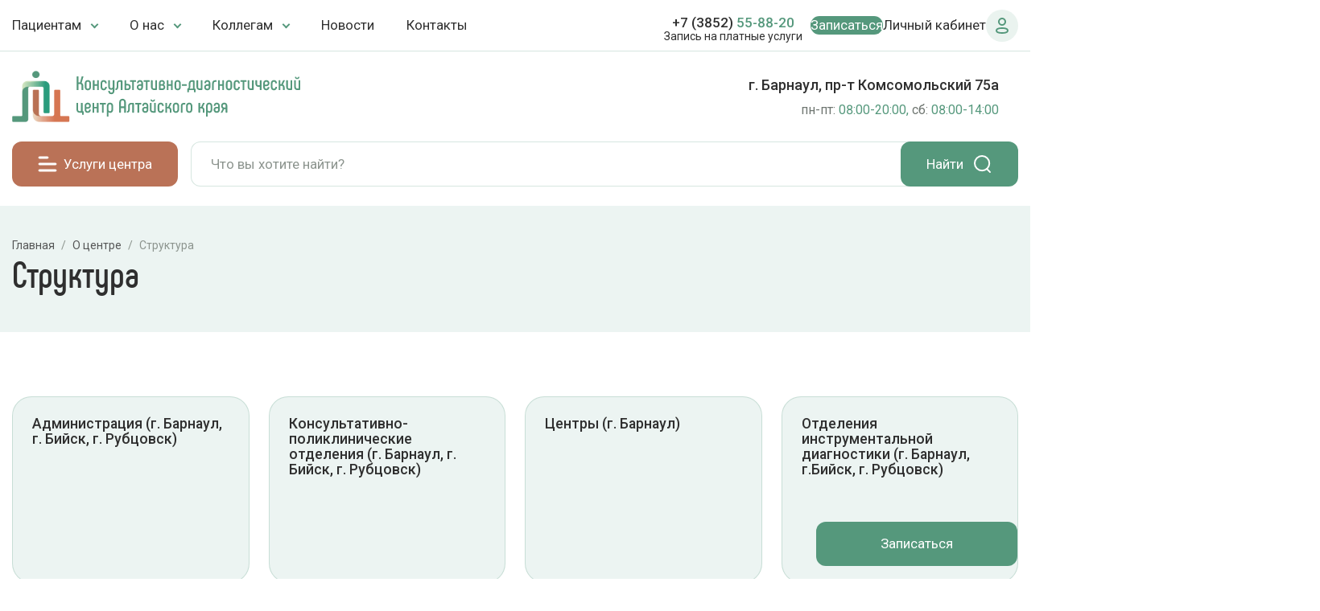

--- FILE ---
content_type: text/html; charset=UTF-8
request_url: https://dcak.ru/about/struktura/
body_size: 20641
content:
<!DOCTYPE html>
<html lang="ru">

<head>
	<meta name="robots" content="index, follow" />
<meta name="description" content="Консультативно-диагностический центр Алтайского края: Структура." />
<link href="/bitrix/cache/css/s1/dcak/template_0d7b5e481c85acc339e66d50bcb23893/template_0d7b5e481c85acc339e66d50bcb23893_v1.css?17473005453410" type="text/css"  data-template-style="true" rel="stylesheet" />
<script type="text/javascript">var _ba = _ba || []; _ba.push(["aid", "e5a594390185e08f0371500bbb47a16c"]); _ba.push(["host", "dcak.ru"]); (function() {var ba = document.createElement("script"); ba.type = "text/javascript"; ba.async = true;ba.src = (document.location.protocol == "https:" ? "https://" : "http://") + "bitrix.info/ba.js";var s = document.getElementsByTagName("script")[0];s.parentNode.insertBefore(ba, s);})();</script>


    <meta name="viewport" content="width=device-width, initial-scale=1.0, maximum-scale=1">
    <title>Структура — Консультативно-диагностический центр Алтайского края</title>
			<link rel="canonical" href="https://dcak.ru/about/struktura/" />
		    <link rel="apple-touch-icon" sizes="180x180" href="/local/assets/apple-touch-icon.png">
    <link rel="icon" type="image/png" sizes="32x32" href="/local/assets/favicon-32x32.png">
    <link rel="icon" type="image/png" sizes="16x16" href="/local/assets/favicon-16x16.png">
    <link rel="manifest" href="/local/assets/site.webmanifest">
    <link rel="mask-icon" href="/local/assets/safari-pinned-tab.svg" color="#5bbad5">
    <meta name="msapplication-TileColor" content="#da532c">
    <meta name="theme-color" content="#ffffff">

    <link rel="preconnect" href="https://fonts.googleapis.com">
    <link rel="preconnect" href="https://fonts.gstatic.com" crossorigin>
    <link href="https://fonts.googleapis.com/css2?family=Roboto:wght@400;500&display=swap" rel="stylesheet">
    <!-- <link rel="stylesheet" href="css/swiper-bundle.min.css"> -->
    <!-- <link rel="stylesheet" href="https://cdn.jsdelivr.net/npm/swiper@10/swiper-bundle.min.css" /> -->
    <link rel="stylesheet" href="/css/swiper.css">
    <link rel="stylesheet" href="/css/slinky.min.css">
    <link rel="stylesheet" href="https://cdnjs.cloudflare.com/ajax/libs/rateYo/2.3.2/jquery.rateyo.min.css">
    <link rel="stylesheet" href="/css/jquery.fancybox.min.css">
    <link rel="stylesheet" href="/css/nice-select.css">
    <link rel="stylesheet" href="/css/style.min.css">
    <link rel="stylesheet" href="/css/custom.css">


    <script src="https://ajax.googleapis.com/ajax/libs/jquery/3.6.0/jquery.min.js"></script>
    <script src="https://cdnjs.cloudflare.com/ajax/libs/rateYo/2.3.2/jquery.rateyo.min.js"></script>
    <!-- <script src="js/swiper-bundle.min.js"></script> -->
    <!-- <script src="https://cdn.jsdelivr.net/npm/swiper@10/swiper-bundle.min.js"></script> -->
    <script src="/js/swiper.js"></script>
    <script src="/js/accordion.js"></script>
    <script src="/js/jquery.fancybox.min.js"></script>
    <script src="/js/jquery.mask.js"></script>
    <script src="/js/jquery.nice-select.min.js"></script>
    <script src="/js/slinky.js"></script>

    <!-- Yandex.Metrika counter -->
    <script type="text/javascript" >
       (function(m,e,t,r,i,k,a){m[i]=m[i]||function(){(m[i].a=m[i].a||[]).push(arguments)};
       m[i].l=1*new Date();
       for (var j = 0; j < document.scripts.length; j++) {if (document.scripts[j].src === r) { return; }}
       k=e.createElement(t),a=e.getElementsByTagName(t)[0],k.async=1,k.src=r,a.parentNode.insertBefore(k,a)})
       (window, document, "script", "https://mc.yandex.ru/metrika/tag.js", "ym");

       ym(42022209, "init", {
            clickmap:true,
            trackLinks:true,
            accurateTrackBounce:true
       });
    </script>
    <noscript><div><img src="https://mc.yandex.ru/watch/42022209" style="position:absolute; left:-9999px;" alt="" /></div></noscript>
    <!-- /Yandex.Metrika counter -->
</head>

<body>
<div id="panel">
    </div>


<div class="fade-area"></div>
<header class="header">
    <div class="header_desktop">
        <div class="header-top">
            <div class="container h-100">
                <div class="d-flex justify-content-between align-items-center h-100">
                    <div class="header-top__nav">
                        <div class="header-top__nav-item drop-down-link">
                            <span class="hover color-black">Пациентам</span>
                            <div class="drop-down-link__list">
                                <a href="/patsientam/vopros-otvet/" class="hover pb-2 d-block color-black">Вопрос-ответ</a>
                                <a href="/patsientam/pravovaya-informatsiya/" class="hover pt-2 pb-2 d-block color-black">Правовая информация</a>
                                <a href="/patsientam/informatsiya-o-platnykh-uslugakh/" class="hover pt-2 pb-2 d-block color-black">Информация о платных услугах</a>
                                <a href="/patsientam/oms/" class="hover pt-2 pb-2 d-block color-black">Порядок получения помощи в рамках ОМС</a>
								                                <a href="/patsientam/o-lekarstvennom-obespechenii/" class="hover pt-2 pb-2 d-block color-black">О лекарственном обеспечении</a>
                                <a href="/patsientam/inostrannym-grazhdanam/" class="hover pt-2 pb-2 d-block color-black">Иностранным гражданам</a>
                                <a href="/patsientam/otsenit-rabotu/" class="hover pt-2 pb-2 d-block color-black">Оценить нашу работу</a>
                                <a href="/patsientam/zapisatsya-na-priem-k-administratsii/" class="hover pt-2 pb-2 d-block color-black">Записаться на прием к администрации</a>
								<a href="/patsientam/meditsinskiy-turizm/" class="hover pt-2 pb-2 d-block color-black">Медицинский туризм</a>
                                <a href="/patsientam/poleznaya-informatsiya/" class="hover pt-2 pb-2 d-block color-black">Полезная информация</a>
                            </div>
                        </div>
                        <div class="header-top__nav-item drop-down-link">
                            <span class="hover color-black">О нас</span>
                            <div class="drop-down-link__list">
								<a href="/about/" class="hover pb-2 d-block color-black">О центре</a>
                                <a href="/about/obshchaya-informatsiya/" class="hover pt-2 pb-2 d-block color-black">Общая информация</a>
                                <a href="/about/uchreditelnye-dokumenty-i-litsenzii/" class="hover pt-2 pb-2 d-block color-black">Учредительные документы и лицензии</a>
                                <a href="/about/struktura/" class="hover pt-2 pb-2 d-block color-black">Структура</a>
                                <a href="/about/istoriya/" class="hover pt-2 pb-2 d-block color-black">История</a>
                                <a href="/about/obshchestvennost/" class="hover pt-2 pb-2 d-block color-black">Общественность</a>
                                <a href="/about/nashi-sotrudniki/" class="hover pt-2 pb-2 d-block color-black">Наши врачи</a>
                                                                <a href="/about/vakansii/" class="hover pt-2 pb-2 d-block color-black">Вакансии</a>
                                <a href="/about/rezhim-raboty/" class="hover pt-2 pb-2 d-block color-black">Режим работы</a>
								<a href="/about/usloviya-truda/" class="hover pt-2 pb-2 d-block color-black">Условия труда</a>
                            </div>
                        </div>
                        <div class="header-top__nav-item drop-down-link">
                            <span class="hover color-black">Коллегам</span>
                            <div class="drop-down-link__list">
								                                <a href="/kollegam/holidays/" class="hover pt-2 pb-2 d-block color-black">Работа в праздничные дни</a>
								<a href="/kollegam/poryadok-napravleniya-patsientov/" class="hover pt-2 pb-2 d-block color-black">Порядок направления пациентов</a>
                                <a href="/kollegam/uslugi-gruppy-radiatsionnogo-kontrolya/" class="hover pt-2 pb-2 d-block color-black">Услуги группы радиационного контроля</a>
                                <a href="/kollegam/reglamenty-raboty-po-preemstvennosti/" class="hover pt-2 pb-2 d-block color-black">Регламенты работы по преемственности</a>
								<a href="/kollegam/podgotovka-k-otopitelnomu-sezonu-2" class="hover pt-2 pb-2 d-block color-black">Подготовка к отопительному сезону</a>
								<a href="/kollegam/sluzhba-122" class="hover pt-2 pb-2 d-block color-black">Служба 122</a>
								<a href="/kollegam/vzaimodeystvie-mezhdu-medorganizatsiyami-pri-provedenii-neonatalnogo-skrininga" class="hover pt-2 pb-2 d-block color-black">Взаимодействие между медорганизациями при проведении неонатального скринингаВзаимодействие между медорганизациями при проведении неонатального скрининга</a>
                            </div>
                        </div>
                        <a href="/news/" class="hover header-top__nav-item color-black">Новости</a>
                        <a href="/kontakty/" class="hover header-top__nav-item color-black">Контакты</a>
						<!--<div class="header-top__nav-item drop-down-link">
                            <span class="hover color-black">Филиалы</span>
                            <div class="drop-down-link__list">
                                <a target="_blank" href="https://www.kdc-biysk.ru/" class="hover pb-2 d-block color-black">Бийск</a>
                                <a target="_blank" href="https://dcrub.ru/" class="hover pt-2 pb-2 d-block color-black">Рубцовск</a>
                            </div>
                        </div>-->
                    </div>
                    <div class="d-flex align-items-center h-100">
                        						<div class="header-main-phone">
<a id="send_messenger" href="tel:+73852558820" class="phone footer__phone color-black fw-500 mb-1 d-block">+7 (3852) <span class="color-green">55-88-20</span></a>
<div style="font-size: 14px;text-align: center;margin-top: -12px;" class="color-black">Запись на платные услуги</div>
						</div>
<div class="appointment__btn btn btn_custom btn_green">Записаться</div>
                        <a href="https://online.dcak.ru/" class="link_circle-icon">
                            <span class="color-black hover">Личный кабинет</span>
                            <div class="icon_circle icon_green">
                                <svg>
                                    <use href="/images/icons/sprites.svg#profile"></use>
                                </svg>
                            </div>
                        </a>
                    </div>
                </div>
            </div>
        </div>
        <!-- ЧАСТЬ ХЭДЕРА С ПОИСКОМ -->
        <div class="header-main">
            <div class="container">
                <div class="d-flex justify-content-between">
                    <a href="/" class="logo header__logo me-4">
                        <img class="me-2" src="/images/logo.png" alt="">
                        <img src="/images/logo-text.svg" alt="">
                    </a>
                    <div class="d-flex align-items-center">
                        <div class="text-end me-4">
                            <div class="color-black fs-18 fw-500 mb-2">г. Барнаул, пр-т Комсомольский 75а</div>
                            <p class="fs-16">
                                <span class="color-gray">пн-пт:</span>
                                <span class="color-green">08:00-20:00,</span>
                                <span class="color-gray">сб:</span>
                                <span class="color-green">08:00-14:00</span>
                            </p>
                        </div>
                        <div class="text-end" style="display:none !important">
                            <a href="tel:+73852558820" class="phone color-black fs-18 fw-500 mb-2 d-block">+7 (3852) <span class="color-green">55-88-20</span></a>
                            <p class="color-grey fs-16">Колл-центр</p>
                        </div>
                    </div>
                </div>

                <div class="d-flex mt-4">
                    <div class="btn btn_red btn_icon btn-catalog js-open-catalog me-3">
                        <svg class="ms-0" width="24" height="24" viewBox="0 0 24 24" fill="none" xmlns="http://www.w3.org/2000/svg">
                            <rect x="1" y="3" width="12" height="2" rx="1" fill="white" />
                            <rect x="1" y="11" width="22" height="2" rx="1" fill="white" />
                            <rect x="1" y="19" width="22" height="2" rx="1" fill="white" />
                        </svg>
                        <span class="ms-2">Услуги центра</span>
                    </div>
                    <form class="js-s1Form w-100" action="/poisk/">
                        <div class="search">
                            <input class="input search__input" type="search" name="q" placeholder="Что вы хотите найти?">
                            <div class="search__btn btn btn_green btn_md btn_icon" onclick="$('.js-s1Form').submit();">
                                <span>Найти</span>
                                <svg>
                                    <use href="/images/icons/sprites.svg#search">
                                    </use>
                                </svg>
                            </div>
                        </div>
                    </form>
                </div>

            </div>
        </div>
        <!-- ЧАСТЬ ХЭДЕРА С ПОИСКОМ -->
    </div>

    <!-- ХЭДЕР ДЛЯ МОБИЛЬНЫХ УСТРОЙСТВ -->
    <div class="header_mobile d-xl-none">
        <div class="container">
            <div class="d-flex align-items-center justify-content-between">
                <div class="d-flex align-items-center">
                    <a href="/" class="logo me-2 me-sm-4">
                        <img class="me-2" src="/images/logo.png" alt="">
                    </a>
                    <div class="btn btn_red btn_icon btn-catalog js-open-catalog">
                        <svg class="d-none d-sm-block me-2 ms-0" width="24" height="24" viewBox="0 0 24 24" fill="none" xmlns="http://www.w3.org/2000/svg">
                            <rect x="1" y="3" width="12" height="2" rx="1" fill="white" />
                            <rect x="1" y="11" width="22" height="2" rx="1" fill="white" />
                            <rect x="1" y="19" width="22" height="2" rx="1" fill="white" />
                        </svg>
                        <span class="d-none d-sm-inline-block">Услуги центра</span>
                        <span class="d-sm-none">Услуги</span>
                    </div>
                </div>
                <div class="d-flex align-items-center">
<div class="appointment__btn btn btn_custom btn_green">Записаться</div>
                    <a href="https://online.dcak.ru/lk/elogin2?1" class="link_circle-icon me-3" target="_blank">
                        <span class="color-black hover d-none d-md-inline-block">Личный кабинет</span>
                        <div class="icon_circle icon_green">
                            <svg>
                                <use href="/images/icons/sprites.svg#profile"></use>
                            </svg>
                        </div>
                    </a>
                    <div class="text-end me-4 d-none d-md-block" style="display: none  !important">
                        <a id="send_call" href="tel:+73852558820" class="phone color-black fs-18 fw-500 d-block">+7 (3852) <span class="color-green">55-88-20</span></a>
                        <p class="color-grey fs-16">Колл-центр</p>
                    </div>
                    <a id="send_call" href="tel:+73852558820" class="d-md-none icon_circle icon_green me-3">
                        <svg>
                            <use href="/images/icons/sprites.svg#phone"></use>
                        </svg>
                    </a>
                    <div class="menu-btn js-open-menu noSelect">
                        <div></div>
                        <div></div>
                        <div></div>
                    </div>
                </div>
            </div>
        </div>
    </div>
    <!-- ХЭДЕР ДЛЯ МОБИЛЬНЫХ УСТРОЙСТВ -->

    <!-- ПРИЛИПАЮЩИЙ ХЭДЕР -->
    <div class="header_scroll">
        <!-- ЧАСТЬ ХЭДЕРА С ПОИСКОМ -->
        <div class="container">
            <div class="d-flex align-items-center justify-content-between">
                <div class="d-flex align-items-center">
                    <a href="/" class="logo me-2 me-sm-4">
                        <img class="me-2" src="/images/logo.png" alt="">
                    </a>
                    <div class="btn btn_red btn_icon btn-catalog js-open-catalog">
                        <svg class="d-none d-sm-block me-2 ms-0" width="24" height="24" viewBox="0 0 24 24" fill="none" xmlns="http://www.w3.org/2000/svg">
                            <rect x="1" y="3" width="12" height="2" rx="1" fill="white" />
                            <rect x="1" y="11" width="22" height="2" rx="1" fill="white" />
                            <rect x="1" y="19" width="22" height="2" rx="1" fill="white" />
                        </svg>
                        <span class="d-none d-sm-inline-block">Услуги центра</span>
                        <span class="d-sm-none">Услуги</span>
                    </div>
                </div>
                <div class="d-flex align-items-center">
<form class="js-s1Form js-s1FormSt w-100" action="/poisk/">
                        <div class="search">
                            <input class="input search__input" type="search" name="q" placeholder="Что вы хотите найти?">
                            <div class="search__btn btn btn_green btn_md btn_icon" onclick="$('.js-s1FormSt').submit();">
                                <span>Найти</span>
                                <svg>
                                    <use href="/images/icons/sprites.svg#search">
                                    </use>
                                </svg>
                            </div>
                        </div>
                    </form>
<div class="appointment__btn btn btn_custom btn_green">Записаться</div>
                    <a href="https://online.dcak.ru/" class="link_circle-icon me-3 me-md-4">
                        <span class="color-black d-none d-md-inline-block hover">Личный кабинет</span>
                        <div class="icon_circle icon_green">
                            <svg>
                                <use href="/images/icons/sprites.svg#profile"></use>
                            </svg>
                        </div>
                    </a>
                    <div class="text-end d-none d-md-block"  style="display:none !important">
                        <a id="send_call" href="tel:+73852558820" class="phone color-black fs-18 fw-500 d-block">+7 (3852) <span class="color-green">55-88-20</span></a>
                        <p class="color-grey fs-16">Колл-центр</p>
                    </div>
                    <a id="send_call" href="tel:+73852558820" class="d-md-none icon_circle icon_green">
                        <svg>
                            <use href="/images/icons/sprites.svg#phone"></use>
                        </svg>
                    </a>
                    <div class="menu-btn js-open-menu d-xl-none noSelect ms-3 ms-md-4">
                        <div></div>
                        <div></div>
                        <div></div>
                    </div>
                </div>
            </div>
        </div>
        <!-- ЧАСТЬ ХЭДЕРА С ПОИСКОМ -->
    </div>
    <!-- ПРИЛИПАЮЩИЙ ХЭДЕР -->

    <!-- КАТАЛОГ -->
    <div class="catalog">
        <div class="catalog__header">
            <div class="container h-100">
                <div class="d-flex align-items-center justify-content-between h-100">
                    <a href="/" class="logo catalog__logo">
                        <img class="me-2" src="/images/logo.png" alt="">
                        <img class="d-none d-md-inline-block" src="/images/logo-text.svg" alt="">
                    </a>
                    <div class="js-close-catalog noSelect close-btn catalog__close">
                        <span class="fs-14 fw-500">Закрыть</span>
                        <div class="close"></div>
                    </div>
                </div>
            </div>
        </div>
        <div class="container">
            <!-- КАТАЛОГ НА ДЕСКТОПЕ -->
            
<div class="d-none d-lg-flex">
    <div class="flex-shrink-0">
        <div class="catalog-aside">
            <div class="catalog-aside--scroll scrollBar">
                                                            <a href="/uslugi/priem_i_uslugi_spetsialistov/" class="catalog-aside__link js-show-category-content" id="category-2">
                            <div class="catalog-aside__title fw-500">Прием и услуги специалистов</div>
                            <div class="catalog-aside__arrow"></div>
                        </a>
                                                                                <a href="/uslugi/konsultatsiya_vracha_onlayn/" class="catalog-aside__link js-show-category-content" id="category-389">
                            <div class="catalog-aside__title fw-500">Консультация врача онлайн</div>
                            <div class="catalog-aside__arrow"></div>
                        </a>
                                                                                <a href="/uslugi/laboratornaya_diagnostika/" class="catalog-aside__link js-show-category-content" id="category-3">
                            <div class="catalog-aside__title fw-500">Лабораторная диагностика</div>
                            <div class="catalog-aside__arrow"></div>
                        </a>
                                                                                <a href="/uslugi/biopsiya_gistologiya_tsitologiya_punktsiya/" class="catalog-aside__link js-show-category-content" id="category-5">
                            <div class="catalog-aside__title fw-500">Пункция/Биопсия под контролем УЗИ/рентгена</div>
                            <div class="catalog-aside__arrow"></div>
                        </a>
                                                                                <a href="/uslugi/luchevaya_diagnostika/" class="catalog-aside__link js-show-category-content" id="category-4">
                            <div class="catalog-aside__title fw-500">Лучевая диагностика</div>
                            <div class="catalog-aside__arrow"></div>
                        </a>
                                                                                <a href="/uslugi/ultrazvukovaya_diagnostika/" class="catalog-aside__link js-show-category-content" id="category-411">
                            <div class="catalog-aside__title fw-500">Ультразвуковая диагностика</div>
                            <div class="catalog-aside__arrow"></div>
                        </a>
                                                                                <a href="/uslugi/endoskopiya/" class="catalog-aside__link js-show-category-content" id="category-6">
                            <div class="catalog-aside__title fw-500">Эндоскопия</div>
                            <div class="catalog-aside__arrow"></div>
                        </a>
                                                                                <a href="/uslugi/funktsionalnaya_diagnostika/" class="catalog-aside__link js-show-category-content" id="category-458">
                            <div class="catalog-aside__title fw-500">Функциональная диагностика</div>
                            <div class="catalog-aside__arrow"></div>
                        </a>
                                                                                <a href="/uslugi/lechenie_preyskurant/" class="catalog-aside__link js-show-category-content" id="category-8">
                            <div class="catalog-aside__title fw-500">Лечение</div>
                            <div class="catalog-aside__arrow"></div>
                        </a>
                                                                                <a href="/uslugi/vydacha_spravok/" class="catalog-aside__link">
                            <div class="catalog-aside__title fw-500">Выдача справок</div>
                        </a>
                                                                                <a href="/uslugi/kompleksnaya_diagnostika/" class="catalog-aside__link">
                            <div class="catalog-aside__title fw-500">Комплексная диагностика</div>
                        </a>
                                                                                <a href="/uslugi/podiatricheskiy_ukhod/" class="catalog-aside__link js-show-category-content" id="category-539">
                            <div class="catalog-aside__title fw-500">Подиатрический уход</div>
                            <div class="catalog-aside__arrow"></div>
                        </a>
                                                                                <a href="/uslugi/ukus_kleshcha/" class="catalog-aside__link js-show-category-content" id="category-562">
                            <div class="catalog-aside__title fw-500">Укус клеща</div>
                            <div class="catalog-aside__arrow"></div>
                        </a>
                                                </div>
        </div>
    </div>
    <div class="catalog-wrapper">
        <div class="catalog-content scrollBar">
                                                <div class="catalog-content__category" data-id="category-2">
                                                    <div class="icon_decor icon_decor_green mb-3">
                                <!-- <svg>
                                    <use href="/upload/uf/1d5/l7qmbna8lvprrmzocwisc2cqypl4eceq.svg"></use>
                                </svg> -->
                                <img src="/upload/iblock/dbc/aw3xkwqn7vyrnegboiusmw0y51w1ry54.png" alt="Прием и услуги специалистов">
                            </div>
                        <!--                        <div class="icon_decor icon_decor_green mb-3">-->
<!--                            <svg>-->
<!--                                <use href="/images/icons/decor.svg#spravka"></use>-->
<!--                            </svg>-->
<!--                        </div>-->
                        <h5 class="h5 color-black mb-4">Прием и услуги специалистов</h5>
                        <div class="two-col">
                                                            <a href="/uslugi/priem_i_uslugi_spetsialistov/anesteziologiya_reanimatologiya/" class="catalog-content__link color-black hover">Aнестезиология-реаниматология</a>
                                                            <a href="/uslugi/priem_i_uslugi_spetsialistov/akusherstvo_i_ginekologiya/" class="catalog-content__link color-black hover">Акушерство и гинекология</a>
                                                            <a href="/uslugi/priem_i_uslugi_spetsialistov/allergologiya_i_immunologiya/" class="catalog-content__link color-black hover">Аллергология и иммунология</a>
                                                            <a href="/uslugi/priem_i_uslugi_spetsialistov/gastroenterologiya/" class="catalog-content__link color-black hover">Гастроэнтерология</a>
                                                            <a href="/uslugi/priem_i_uslugi_spetsialistov/gematologiya/" class="catalog-content__link color-black hover">Гематология</a>
                                                            <a href="/uslugi/priem_i_uslugi_spetsialistov/dermatovenerologiya/" class="catalog-content__link color-black hover">Дерматовенерология</a>
                                                            <a href="/uslugi/priem_i_uslugi_spetsialistov/detskaya_endokrinologiya/" class="catalog-content__link color-black hover">Детская эндокринология</a>
                                                            <a href="/uslugi/priem_i_uslugi_spetsialistov/kardiologiya/" class="catalog-content__link color-black hover">Кардиология</a>
                                                            <a href="/uslugi/priem_i_uslugi_spetsialistov/psikholog/" class="catalog-content__link color-black hover">Клиническая психология</a>
                                                            <a href="/uslugi/priem_i_uslugi_spetsialistov/koloproktologiya/" class="catalog-content__link color-black hover">Колопроктология</a>
                                                            <a href="/uslugi/priem_i_uslugi_spetsialistov/onkologiya_mammolog/" class="catalog-content__link color-black hover">Маммология (маммолог)</a>
                                                            <a href="/uslugi/priem_i_uslugi_spetsialistov/meditsinskaya_genetika/" class="catalog-content__link color-black hover">Медицинская генетика</a>
                                                            <a href="/uslugi/priem_i_uslugi_spetsialistov/meditsinskaya_reabilitatsiya_i_fizioterapiya/" class="catalog-content__link color-black hover">Медицинская реабилитация и физиотерапия</a>
                                                            <a href="/uslugi/priem_i_uslugi_spetsialistov/nevrologiya/" class="catalog-content__link color-black hover">Неврология</a>
                                                            <a href="/uslugi/priem_i_uslugi_spetsialistov/neyrokhirurgiya/" class="catalog-content__link color-black hover">Нейрохирургия</a>
                                                            <a href="/uslugi/priem_i_uslugi_spetsialistov/nefrologiya/" class="catalog-content__link color-black hover">Нефрология</a>
                                                            <a href="/uslugi/priem_i_uslugi_spetsialistov/otorinolarinolog_lor/" class="catalog-content__link color-black hover">Оториноларинология</a>
                                                            <a href="/uslugi/priem_i_uslugi_spetsialistov/oftalmolgiya/" class="catalog-content__link color-black hover">Офтальмология</a>
                                                            <a href="/uslugi/priem_i_uslugi_spetsialistov/psikhiatriya_narkologiya/" class="catalog-content__link color-black hover">Психиатрия-наркология</a>
                                                            <a href="/uslugi/priem_i_uslugi_spetsialistov/pulmonologiya/" class="catalog-content__link color-black hover">Пульмонология</a>
                                                            <a href="/uslugi/priem_i_uslugi_spetsialistov/serdechno_sosudistaya_khirurgiya/" class="catalog-content__link color-black hover">Сердечно-сосудистая хирургия</a>
                                                            <a href="/uslugi/priem_i_uslugi_spetsialistov/terapiya/" class="catalog-content__link color-black hover">Терапия</a>
                                                            <a href="/uslugi/priem_i_uslugi_spetsialistov/torakalnaya_khirurgiya/" class="catalog-content__link color-black hover">Торакальная хирургия</a>
                                                            <a href="/uslugi/priem_i_uslugi_spetsialistov/urologiya/" class="catalog-content__link color-black hover">Урология</a>
                                                            <a href="/uslugi/priem_i_uslugi_spetsialistov/uslugi_protsedurnogo_kabineta/" class="catalog-content__link color-black hover">Услуги процедурного кабинета</a>
                                                            <a href="/uslugi/priem_i_uslugi_spetsialistov/khirurgiya/" class="catalog-content__link color-black hover">Хирургия</a>
                                                            <a href="/uslugi/priem_i_uslugi_spetsialistov/endokrinologiya/" class="catalog-content__link color-black hover">Эндокринология</a>
                                                    </div>
                    </div>
                                                                <div class="catalog-content__category" data-id="category-389">
                                                    <div class="icon_decor icon_decor_green mb-3">
                                <!-- <svg>
                                    <use href=""></use>
                                </svg> -->
                                <img src="/upload/iblock/67c/n8mjbah783o11eeb6unukqfj5d54tu4b.png" alt="Консультация врача онлайн">
                            </div>
                        <!--                        <div class="icon_decor icon_decor_green mb-3">-->
<!--                            <svg>-->
<!--                                <use href="/images/icons/decor.svg#spravka"></use>-->
<!--                            </svg>-->
<!--                        </div>-->
                        <h5 class="h5 color-black mb-4">Консультация врача онлайн</h5>
                        <div class="two-col">
                                                            <a href="/uslugi/konsultatsiya_vracha_onlayn/akusherstvo_i_ginekologiya/" class="catalog-content__link color-black hover">Акушерство и гинекология</a>
                                                            <a href="/uslugi/konsultatsiya_vracha_onlayn/gastroenterologiya/" class="catalog-content__link color-black hover">Гастроэнтерология</a>
                                                            <a href="/uslugi/konsultatsiya_vracha_onlayn/genetika/" class="catalog-content__link color-black hover">Генетика</a>
                                                            <a href="/uslugi/konsultatsiya_vracha_onlayn/nevrologiya/" class="catalog-content__link color-black hover">Неврология</a>
                                                            <a href="/uslugi/konsultatsiya_vracha_onlayn/onkologiya/" class="catalog-content__link color-black hover">Онкология</a>
                                                            <a href="/uslugi/konsultatsiya_vracha_onlayn/pulmonologiya/" class="catalog-content__link color-black hover">Пульмонология</a>
                                                            <a href="/uslugi/konsultatsiya_vracha_onlayn/terapiya/" class="catalog-content__link color-black hover">Терапия</a>
                                                            <a href="/uslugi/konsultatsiya_vracha_onlayn/endokrinologiya/" class="catalog-content__link color-black hover">Эндокринология</a>
                                                    </div>
                    </div>
                                                                <div class="catalog-content__category" data-id="category-3">
                                                    <div class="icon_decor icon_decor_green mb-3">
                                <!-- <svg>
                                    <use href=""></use>
                                </svg> -->
                                <img src="/upload/iblock/b00/l1zbu978vq7cw38hni8emdj1s5b4vj40.png" alt="Лабораторная диагностика">
                            </div>
                        <!--                        <div class="icon_decor icon_decor_green mb-3">-->
<!--                            <svg>-->
<!--                                <use href="/images/icons/decor.svg#spravka"></use>-->
<!--                            </svg>-->
<!--                        </div>-->
                        <h5 class="h5 color-black mb-4">Лабораторная диагностика</h5>
                        <div class="two-col">
                                                            <a href="/uslugi/laboratornaya_diagnostika/biokhimicheskie_issledovaniya/" class="catalog-content__link color-black hover">Биохимические исследования</a>
                                                            <a href="/uslugi/laboratornaya_diagnostika/issledovaniya_covid_19/" class="catalog-content__link color-black hover">Выявление наследственных заболеваний и генетических предрасположенностей</a>
                                                            <a href="/uslugi/laboratornaya_diagnostika/skrining_novorozhdennykh/" class="catalog-content__link color-black hover">Гистологические исследования</a>
                                                            <a href="/uslugi/laboratornaya_diagnostika/gormonalnye_issledovaniya/" class="catalog-content__link color-black hover">Гормональные исследования</a>
                                                            <a href="/uslugi/laboratornaya_diagnostika/immunogeneticheskaya_diagnostika/" class="catalog-content__link color-black hover">Иммуногенетическая диагностика</a>
                                                            <a href="/uslugi/laboratornaya_diagnostika/immunologicheskie_i_allergologicheskie_issledovaniya/" class="catalog-content__link color-black hover">Иммунологические и аллергологические исследования</a>
                                                            <a href="/uslugi/laboratornaya_diagnostika/issledovaniya_kala/" class="catalog-content__link color-black hover">Исследования кала</a>
                                                            <a href="/uslugi/laboratornaya_diagnostika/issledovaniya_mokroty/" class="catalog-content__link color-black hover">Исследования мокроты</a>
                                                            <a href="/uslugi/laboratornaya_diagnostika/issledovaniya_mochi/" class="catalog-content__link color-black hover">Исследования мочи</a>
                                                            <a href="/uslugi/laboratornaya_diagnostika/issledovaniya_spermy/" class="catalog-content__link color-black hover">Исследования спермы</a>
                                                            <a href="/uslugi/laboratornaya_diagnostika/klinicheskie_issledovaniya/" class="catalog-content__link color-black hover">Клинические исследования</a>
                                                            <a href="/uslugi/laboratornaya_diagnostika/laboratornaya_diagnostika_infektsiy/" class="catalog-content__link color-black hover">Лабораторная диагностика инфекций</a>
                                                            <a href="/uslugi/laboratornaya_diagnostika/mikrobiologicheskie_issledovaniya/" class="catalog-content__link color-black hover">Микробиологические исследования</a>
                                                            <a href="/uslugi/laboratornaya_diagnostika/mikroskopicheskie_issledovaniya/" class="catalog-content__link color-black hover">Микроскопические исследования</a>
                                                            <a href="/uslugi/laboratornaya_diagnostika/tsitologicheskie_issledovaniya/" class="catalog-content__link color-black hover">Цитологические исследования</a>
                                                    </div>
                    </div>
                                                                <div class="catalog-content__category" data-id="category-5">
                                                    <div class="icon_decor icon_decor_green mb-3">
                                <!-- <svg>
                                    <use href=""></use>
                                </svg> -->
                                <img src="/upload/iblock/04e/jpsvujkf08af2ap4izl25opjs8znyz4x.png" alt="Пункция/Биопсия под контролем УЗИ/рентгена">
                            </div>
                        <!--                        <div class="icon_decor icon_decor_green mb-3">-->
<!--                            <svg>-->
<!--                                <use href="/images/icons/decor.svg#spravka"></use>-->
<!--                            </svg>-->
<!--                        </div>-->
                        <h5 class="h5 color-black mb-4">Пункция/Биопсия под контролем УЗИ/рентгена</h5>
                        <div class="two-col">
                                                            <a href="/uslugi/biopsiya_gistologiya_tsitologiya_punktsiya/biopsiya/" class="catalog-content__link color-black hover">Проведение биопсии</a>
                                                            <a href="/uslugi/biopsiya_gistologiya_tsitologiya_punktsiya/punktsiya/" class="catalog-content__link color-black hover">Проведение пункции</a>
                                                    </div>
                    </div>
                                                                <div class="catalog-content__category" data-id="category-4">
                                                    <div class="icon_decor icon_decor_green mb-3">
                                <!-- <svg>
                                    <use href=""></use>
                                </svg> -->
                                <img src="/upload/iblock/d35/81d8t4ijq0eony4xx5cpedg0iyjose94.png" alt="Лучевая диагностика">
                            </div>
                        <!--                        <div class="icon_decor icon_decor_green mb-3">-->
<!--                            <svg>-->
<!--                                <use href="/images/icons/decor.svg#spravka"></use>-->
<!--                            </svg>-->
<!--                        </div>-->
                        <h5 class="h5 color-black mb-4">Лучевая диагностика</h5>
                        <div class="two-col">
                                                            <a href="/uslugi/luchevaya_diagnostika/kt/" class="catalog-content__link color-black hover">Компьютерная томография (КТ)</a>
                                                            <a href="/uslugi/luchevaya_diagnostika/mrt/" class="catalog-content__link color-black hover">Магнитно-резонансная томография (МРТ)</a>
                                                            <a href="/uslugi/luchevaya_diagnostika/mammografiya/" class="catalog-content__link color-black hover">Маммография</a>
                                                            <a href="/uslugi/luchevaya_diagnostika/rentgenologicheskie_issledovaniya/" class="catalog-content__link color-black hover">Рентгенологические исследования</a>
                                                            <a href="/uslugi/luchevaya_diagnostika/flyuorografiya/" class="catalog-content__link color-black hover">Флюорография</a>
                                                    </div>
                    </div>
                                                                <div class="catalog-content__category" data-id="category-411">
                                                    <div class="icon_decor icon_decor_green mb-3">
                                <!-- <svg>
                                    <use href=""></use>
                                </svg> -->
                                <img src="/upload/iblock/a73/kxz4dats9d1msjo7jze9lpwqaquc42h8.png" alt="Ультразвуковая диагностика">
                            </div>
                        <!--                        <div class="icon_decor icon_decor_green mb-3">-->
<!--                            <svg>-->
<!--                                <use href="/images/icons/decor.svg#spravka"></use>-->
<!--                            </svg>-->
<!--                        </div>-->
                        <h5 class="h5 color-black mb-4">Ультразвуковая диагностика</h5>
                        <div class="two-col">
                                                            <a href="/uslugi/ultrazvukovaya_diagnostika/dupleks/" class="catalog-content__link color-black hover">Дуплекс</a>
                                                            <a href="/uslugi/ultrazvukovaya_diagnostika/neyrosonografiya/" class="catalog-content__link color-black hover">Нейросонография</a>
                                                            <a href="/uslugi/ultrazvukovaya_diagnostika/uzi/" class="catalog-content__link color-black hover">УЗИ /УЗДГ</a>
                                                    </div>
                    </div>
                                                                <div class="catalog-content__category" data-id="category-6">
                                                    <div class="icon_decor icon_decor_green mb-3">
                                <!-- <svg>
                                    <use href=""></use>
                                </svg> -->
                                <img src="/upload/iblock/06e/shos791igulsetticuwyok4qdii1f7cz.png" alt="Эндоскопия">
                            </div>
                        <!--                        <div class="icon_decor icon_decor_green mb-3">-->
<!--                            <svg>-->
<!--                                <use href="/images/icons/decor.svg#spravka"></use>-->
<!--                            </svg>-->
<!--                        </div>-->
                        <h5 class="h5 color-black mb-4">Эндоскопия</h5>
                        <div class="two-col">
                                                            <a href="/uslugi/endoskopiya/vaginoskopiya_s_issledovaniem_materiala/" class="catalog-content__link color-black hover">Вагиноскопия</a>
                                                            <a href="/uslugi/endoskopiya/kolonoskopiya_s_issledovaniem_materiala/" class="catalog-content__link color-black hover">Видеоколоноскопия</a>
                                                            <a href="/uslugi/endoskopiya/vulvoskopiya/" class="catalog-content__link color-black hover">Вульвоскопия</a>
                                                            <a href="/uslugi/endoskopiya/gisteroskopiya_s_issledovaniem_materiala/" class="catalog-content__link color-black hover">Гистероскопия</a>
                                                            <a href="/uslugi/endoskopiya/kolposkopiya_s_issledovaniem_materiala/" class="catalog-content__link color-black hover">Кольпоскопия</a>
                                                            <a href="/uslugi/endoskopiya/rektosigmoskopiya_s_issledovaniem_materiala/" class="catalog-content__link color-black hover">Ректосигмоскопия</a>
                                                            <a href="/uslugi/endoskopiya/fgds_s_issledovaniem_materiala/" class="catalog-content__link color-black hover">ФГДС</a>
                                                            <a href="/uslugi/endoskopiya/tsistoskopiya_s_issledovaniem_materiala/" class="catalog-content__link color-black hover">Цистоскопия</a>
                                                    </div>
                    </div>
                                                                <div class="catalog-content__category" data-id="category-458">
                                                    <div class="icon_decor icon_decor_green mb-3">
                                <!-- <svg>
                                    <use href=""></use>
                                </svg> -->
                                <img src="/upload/iblock/83a/5qehkp8prgsot58hes8aqx8o5s1dbp5c.png" alt="Функциональная диагностика">
                            </div>
                        <!--                        <div class="icon_decor icon_decor_green mb-3">-->
<!--                            <svg>-->
<!--                                <use href="/images/icons/decor.svg#spravka"></use>-->
<!--                            </svg>-->
<!--                        </div>-->
                        <h5 class="h5 color-black mb-4">Функциональная диагностика</h5>
                        <div class="two-col">
                                                            <a href="/uslugi/funktsionalnaya_diagnostika/issledovanie_funktsii_vneshnego_dykhaniya/" class="catalog-content__link color-black hover">Исследование функции внешнего дыхания</a>
                                                            <a href="/uslugi/funktsionalnaya_diagnostika/kardiorespiratornyy_monitoring/" class="catalog-content__link color-black hover">Кардиореспираторный мониторинг</a>
                                                            <a href="/uslugi/funktsionalnaya_diagnostika/magnitnaya_stimulyatsiya/" class="catalog-content__link color-black hover">Магнитная стимуляция</a>
                                                            <a href="/uslugi/funktsionalnaya_diagnostika/monitoring_partsialnogo_davleniya_kisloroda/" class="catalog-content__link color-black hover">Мониторинг парциального давления кислорода</a>
                                                            <a href="/uslugi/funktsionalnaya_diagnostika/registratsiya_vyzvannykh_potentsialov_kory_golovnogo_mozga/" class="catalog-content__link color-black hover">Регистрация вызванных потенциалов коры головного мозга</a>
                                                            <a href="/uslugi/funktsionalnaya_diagnostika/registratsiya_vyzvannykh_potentsialov_dvigatelnykh_nervov/" class="catalog-content__link color-black hover">Регистрация вызванных чувствительных (соматосенсорных) нервов</a>
                                                            <a href="/uslugi/funktsionalnaya_diagnostika/kholterovskoe_monitorirovanie/" class="catalog-content__link color-black hover">Холтеровское мониторирование</a>
                                                            <a href="/uslugi/funktsionalnaya_diagnostika/ekg_ekho_kg/" class="catalog-content__link color-black hover">ЭКГ/ЭХО-КГ</a>
                                                            <a href="/uslugi/funktsionalnaya_diagnostika/enmg/" class="catalog-content__link color-black hover">ЭНМГ</a>
                                                            <a href="/uslugi/funktsionalnaya_diagnostika/ergometriya/" class="catalog-content__link color-black hover">Эргометрия</a>
                                                            <a href="/uslugi/funktsionalnaya_diagnostika/eeg_ekho_eg/" class="catalog-content__link color-black hover">ЭЭГ/ЭХО-ЭГ</a>
                                                    </div>
                    </div>
                                                                <div class="catalog-content__category" data-id="category-8">
                                                    <div class="icon_decor icon_decor_green mb-3">
                                <!-- <svg>
                                    <use href=""></use>
                                </svg> -->
                                <img src="/upload/iblock/147/cg6wk1bd6udht031i55k5k5rz6cj29i7.png" alt="Лечение">
                            </div>
                        <!--                        <div class="icon_decor icon_decor_green mb-3">-->
<!--                            <svg>-->
<!--                                <use href="/images/icons/decor.svg#spravka"></use>-->
<!--                            </svg>-->
<!--                        </div>-->
                        <h5 class="h5 color-black mb-4">Лечение</h5>
                        <div class="two-col">
                                                            <a href="/uslugi/lechenie_preyskurant/dnevnoy_statsionar/" class="catalog-content__link color-black hover">Дневной стационар</a>
                                                            <a href="/uslugi/lechenie_preyskurant/akusherstvo_i_ginekologiya/" class="catalog-content__link color-black hover">Лечение в акушерстве и гинекологии</a>
                                                            <a href="/uslugi/lechenie_preyskurant/lechenie_v_urologii/" class="catalog-content__link color-black hover">Лечение в урологии</a>
                                                            <a href="/uslugi/lechenie_preyskurant/obluchenie_krovi/" class="catalog-content__link color-black hover">Облучение крови (УФО/ВЛОК)</a>
                                                    </div>
                    </div>
                                                                                                                        <div class="catalog-content__category" data-id="category-539">
                                                    <div class="icon_decor icon_decor_green mb-3">
                                <!-- <svg>
                                    <use href=""></use>
                                </svg> -->
                                <img src="/upload/iblock/b98/oeyi3jeisx14hpkdj1suqk0uw1v2pi8g.png" alt="Подиатрический уход">
                            </div>
                        <!--                        <div class="icon_decor icon_decor_green mb-3">-->
<!--                            <svg>-->
<!--                                <use href="/images/icons/decor.svg#spravka"></use>-->
<!--                            </svg>-->
<!--                        </div>-->
                        <h5 class="h5 color-black mb-4">Подиатрический уход</h5>
                        <div class="two-col">
                                                            <a href="/uslugi/podiatricheskiy_ukhod/korrektsiya_vrosshego_nogtya/" class="catalog-content__link color-black hover">Коррекция вросшего ногтя</a>
                                                            <a href="/uslugi/podiatricheskiy_ukhod/lechenie_troficheskikh_yazv_i_khronicheskikh_ran_konservativnoe/" class="catalog-content__link color-black hover">Лечение трофических язв и хронических ран (консервативное)</a>
                                                            <a href="/uslugi/podiatricheskiy_ukhod/lechenie_troficheskikh_yazv_i_khronicheskikh_ran_operativnoe/" class="catalog-content__link color-black hover">Лечение трофических язв и хронических ран (оперативное)</a>
                                                            <a href="/uslugi/podiatricheskiy_ukhod/udalenie_mozoley_natoptyshey/" class="catalog-content__link color-black hover">Удаление мозолей/натоптышей</a>
                                                    </div>
                    </div>
                                                                <div class="catalog-content__category" data-id="category-562">
                                                    <div class="icon_decor icon_decor_green mb-3">
                                <!-- <svg>
                                    <use href=""></use>
                                </svg> -->
                                <img src="/upload/iblock/152/wug0yjya1hlgbyyjh5sreh03vv0hadst.png" alt="Укус клеща">
                            </div>
                        <!--                        <div class="icon_decor icon_decor_green mb-3">-->
<!--                            <svg>-->
<!--                                <use href="/images/icons/decor.svg#spravka"></use>-->
<!--                            </svg>-->
<!--                        </div>-->
                        <h5 class="h5 color-black mb-4">Укус клеща</h5>
                        <div class="two-col">
                                                            <a href="/uslugi/ukus_kleshcha/izvlechenie_kleshcha/" class="catalog-content__link color-black hover">Извлечение клеща</a>
                                                            <a href="/uslugi/ukus_kleshcha/izvlechenie_kleshcha_s_posleduyushchim_issledovaniem/" class="catalog-content__link color-black hover">Извлечение клеща с последующим исследованием</a>
                                                            <a href="/uslugi/ukus_kleshcha/issledovanie_kleshcha/" class="catalog-content__link color-black hover">Исследование клеща</a>
                                                    </div>
                    </div>
                                    </div>
    </div>
</div>

            <!-- КАТАЛОГ НА ДЕСКТОПЕ -->

            <!-- КАТАЛОГ ДЛЯ МОБИЛЬНЫХ УСТРОЙСТВ -->
            <div class="catalog-mobile d-lg-none">
                <div class="js-menu-mobile catalog-mobile__list">
                    


<ul>
                        <li>
                <a href="#">Прием и услуги специалистов</a>
                <ul>
                                            <li><a href="/uslugi/priem_i_uslugi_spetsialistov/anesteziologiya_reanimatologiya/">Aнестезиология-реаниматология</a></li>
                                            <li><a href="/uslugi/priem_i_uslugi_spetsialistov/akusherstvo_i_ginekologiya/">Акушерство и гинекология</a></li>
                                            <li><a href="/uslugi/priem_i_uslugi_spetsialistov/allergologiya_i_immunologiya/">Аллергология и иммунология</a></li>
                                            <li><a href="/uslugi/priem_i_uslugi_spetsialistov/gastroenterologiya/">Гастроэнтерология</a></li>
                                            <li><a href="/uslugi/priem_i_uslugi_spetsialistov/gematologiya/">Гематология</a></li>
                                            <li><a href="/uslugi/priem_i_uslugi_spetsialistov/dermatovenerologiya/">Дерматовенерология</a></li>
                                            <li><a href="/uslugi/priem_i_uslugi_spetsialistov/detskaya_endokrinologiya/">Детская эндокринология</a></li>
                                            <li><a href="/uslugi/priem_i_uslugi_spetsialistov/kardiologiya/">Кардиология</a></li>
                                            <li><a href="/uslugi/priem_i_uslugi_spetsialistov/psikholog/">Клиническая психология</a></li>
                                            <li><a href="/uslugi/priem_i_uslugi_spetsialistov/koloproktologiya/">Колопроктология</a></li>
                                            <li><a href="/uslugi/priem_i_uslugi_spetsialistov/onkologiya_mammolog/">Маммология (маммолог)</a></li>
                                            <li><a href="/uslugi/priem_i_uslugi_spetsialistov/meditsinskaya_genetika/">Медицинская генетика</a></li>
                                            <li><a href="/uslugi/priem_i_uslugi_spetsialistov/meditsinskaya_reabilitatsiya_i_fizioterapiya/">Медицинская реабилитация и физиотерапия</a></li>
                                            <li><a href="/uslugi/priem_i_uslugi_spetsialistov/nevrologiya/">Неврология</a></li>
                                            <li><a href="/uslugi/priem_i_uslugi_spetsialistov/neyrokhirurgiya/">Нейрохирургия</a></li>
                                            <li><a href="/uslugi/priem_i_uslugi_spetsialistov/nefrologiya/">Нефрология</a></li>
                                            <li><a href="/uslugi/priem_i_uslugi_spetsialistov/otorinolarinolog_lor/">Оториноларинология</a></li>
                                            <li><a href="/uslugi/priem_i_uslugi_spetsialistov/oftalmolgiya/">Офтальмология</a></li>
                                            <li><a href="/uslugi/priem_i_uslugi_spetsialistov/psikhiatriya_narkologiya/">Психиатрия-наркология</a></li>
                                            <li><a href="/uslugi/priem_i_uslugi_spetsialistov/pulmonologiya/">Пульмонология</a></li>
                                            <li><a href="/uslugi/priem_i_uslugi_spetsialistov/serdechno_sosudistaya_khirurgiya/">Сердечно-сосудистая хирургия</a></li>
                                            <li><a href="/uslugi/priem_i_uslugi_spetsialistov/terapiya/">Терапия</a></li>
                                            <li><a href="/uslugi/priem_i_uslugi_spetsialistov/torakalnaya_khirurgiya/">Торакальная хирургия</a></li>
                                            <li><a href="/uslugi/priem_i_uslugi_spetsialistov/urologiya/">Урология</a></li>
                                            <li><a href="/uslugi/priem_i_uslugi_spetsialistov/uslugi_protsedurnogo_kabineta/">Услуги процедурного кабинета</a></li>
                                            <li><a href="/uslugi/priem_i_uslugi_spetsialistov/khirurgiya/">Хирургия</a></li>
                                            <li><a href="/uslugi/priem_i_uslugi_spetsialistov/endokrinologiya/">Эндокринология</a></li>
                                    </ul>
            </li>
                                <li>
                <a href="#">Консультация врача онлайн</a>
                <ul>
                                            <li><a href="/uslugi/konsultatsiya_vracha_onlayn/akusherstvo_i_ginekologiya/">Акушерство и гинекология</a></li>
                                            <li><a href="/uslugi/konsultatsiya_vracha_onlayn/gastroenterologiya/">Гастроэнтерология</a></li>
                                            <li><a href="/uslugi/konsultatsiya_vracha_onlayn/genetika/">Генетика</a></li>
                                            <li><a href="/uslugi/konsultatsiya_vracha_onlayn/nevrologiya/">Неврология</a></li>
                                            <li><a href="/uslugi/konsultatsiya_vracha_onlayn/onkologiya/">Онкология</a></li>
                                            <li><a href="/uslugi/konsultatsiya_vracha_onlayn/pulmonologiya/">Пульмонология</a></li>
                                            <li><a href="/uslugi/konsultatsiya_vracha_onlayn/terapiya/">Терапия</a></li>
                                            <li><a href="/uslugi/konsultatsiya_vracha_onlayn/endokrinologiya/">Эндокринология</a></li>
                                    </ul>
            </li>
                                <li>
                <a href="#">Лабораторная диагностика</a>
                <ul>
                                            <li><a href="/uslugi/laboratornaya_diagnostika/biokhimicheskie_issledovaniya/">Биохимические исследования</a></li>
                                            <li><a href="/uslugi/laboratornaya_diagnostika/issledovaniya_covid_19/">Выявление наследственных заболеваний и генетических предрасположенностей</a></li>
                                            <li><a href="/uslugi/laboratornaya_diagnostika/skrining_novorozhdennykh/">Гистологические исследования</a></li>
                                            <li><a href="/uslugi/laboratornaya_diagnostika/gormonalnye_issledovaniya/">Гормональные исследования</a></li>
                                            <li><a href="/uslugi/laboratornaya_diagnostika/immunogeneticheskaya_diagnostika/">Иммуногенетическая диагностика</a></li>
                                            <li><a href="/uslugi/laboratornaya_diagnostika/immunologicheskie_i_allergologicheskie_issledovaniya/">Иммунологические и аллергологические исследования</a></li>
                                            <li><a href="/uslugi/laboratornaya_diagnostika/issledovaniya_kala/">Исследования кала</a></li>
                                            <li><a href="/uslugi/laboratornaya_diagnostika/issledovaniya_mokroty/">Исследования мокроты</a></li>
                                            <li><a href="/uslugi/laboratornaya_diagnostika/issledovaniya_mochi/">Исследования мочи</a></li>
                                            <li><a href="/uslugi/laboratornaya_diagnostika/issledovaniya_spermy/">Исследования спермы</a></li>
                                            <li><a href="/uslugi/laboratornaya_diagnostika/klinicheskie_issledovaniya/">Клинические исследования</a></li>
                                            <li><a href="/uslugi/laboratornaya_diagnostika/laboratornaya_diagnostika_infektsiy/">Лабораторная диагностика инфекций</a></li>
                                            <li><a href="/uslugi/laboratornaya_diagnostika/mikrobiologicheskie_issledovaniya/">Микробиологические исследования</a></li>
                                            <li><a href="/uslugi/laboratornaya_diagnostika/mikroskopicheskie_issledovaniya/">Микроскопические исследования</a></li>
                                            <li><a href="/uslugi/laboratornaya_diagnostika/tsitologicheskie_issledovaniya/">Цитологические исследования</a></li>
                                    </ul>
            </li>
                                <li>
                <a href="#">Пункция/Биопсия под контролем УЗИ/рентгена</a>
                <ul>
                                            <li><a href="/uslugi/biopsiya_gistologiya_tsitologiya_punktsiya/biopsiya/">Проведение биопсии</a></li>
                                            <li><a href="/uslugi/biopsiya_gistologiya_tsitologiya_punktsiya/punktsiya/">Проведение пункции</a></li>
                                    </ul>
            </li>
                                <li>
                <a href="#">Лучевая диагностика</a>
                <ul>
                                            <li><a href="/uslugi/luchevaya_diagnostika/kt/">Компьютерная томография (КТ)</a></li>
                                            <li><a href="/uslugi/luchevaya_diagnostika/mrt/">Магнитно-резонансная томография (МРТ)</a></li>
                                            <li><a href="/uslugi/luchevaya_diagnostika/mammografiya/">Маммография</a></li>
                                            <li><a href="/uslugi/luchevaya_diagnostika/rentgenologicheskie_issledovaniya/">Рентгенологические исследования</a></li>
                                            <li><a href="/uslugi/luchevaya_diagnostika/flyuorografiya/">Флюорография</a></li>
                                    </ul>
            </li>
                                <li>
                <a href="#">Ультразвуковая диагностика</a>
                <ul>
                                            <li><a href="/uslugi/ultrazvukovaya_diagnostika/dupleks/">Дуплекс</a></li>
                                            <li><a href="/uslugi/ultrazvukovaya_diagnostika/neyrosonografiya/">Нейросонография</a></li>
                                            <li><a href="/uslugi/ultrazvukovaya_diagnostika/uzi/">УЗИ /УЗДГ</a></li>
                                    </ul>
            </li>
                                <li>
                <a href="#">Эндоскопия</a>
                <ul>
                                            <li><a href="/uslugi/endoskopiya/vaginoskopiya_s_issledovaniem_materiala/">Вагиноскопия</a></li>
                                            <li><a href="/uslugi/endoskopiya/kolonoskopiya_s_issledovaniem_materiala/">Видеоколоноскопия</a></li>
                                            <li><a href="/uslugi/endoskopiya/vulvoskopiya/">Вульвоскопия</a></li>
                                            <li><a href="/uslugi/endoskopiya/gisteroskopiya_s_issledovaniem_materiala/">Гистероскопия</a></li>
                                            <li><a href="/uslugi/endoskopiya/kolposkopiya_s_issledovaniem_materiala/">Кольпоскопия</a></li>
                                            <li><a href="/uslugi/endoskopiya/rektosigmoskopiya_s_issledovaniem_materiala/">Ректосигмоскопия</a></li>
                                            <li><a href="/uslugi/endoskopiya/fgds_s_issledovaniem_materiala/">ФГДС</a></li>
                                            <li><a href="/uslugi/endoskopiya/tsistoskopiya_s_issledovaniem_materiala/">Цистоскопия</a></li>
                                    </ul>
            </li>
                                <li>
                <a href="#">Функциональная диагностика</a>
                <ul>
                                            <li><a href="/uslugi/funktsionalnaya_diagnostika/issledovanie_funktsii_vneshnego_dykhaniya/">Исследование функции внешнего дыхания</a></li>
                                            <li><a href="/uslugi/funktsionalnaya_diagnostika/kardiorespiratornyy_monitoring/">Кардиореспираторный мониторинг</a></li>
                                            <li><a href="/uslugi/funktsionalnaya_diagnostika/magnitnaya_stimulyatsiya/">Магнитная стимуляция</a></li>
                                            <li><a href="/uslugi/funktsionalnaya_diagnostika/monitoring_partsialnogo_davleniya_kisloroda/">Мониторинг парциального давления кислорода</a></li>
                                            <li><a href="/uslugi/funktsionalnaya_diagnostika/registratsiya_vyzvannykh_potentsialov_kory_golovnogo_mozga/">Регистрация вызванных потенциалов коры головного мозга</a></li>
                                            <li><a href="/uslugi/funktsionalnaya_diagnostika/registratsiya_vyzvannykh_potentsialov_dvigatelnykh_nervov/">Регистрация вызванных чувствительных (соматосенсорных) нервов</a></li>
                                            <li><a href="/uslugi/funktsionalnaya_diagnostika/kholterovskoe_monitorirovanie/">Холтеровское мониторирование</a></li>
                                            <li><a href="/uslugi/funktsionalnaya_diagnostika/ekg_ekho_kg/">ЭКГ/ЭХО-КГ</a></li>
                                            <li><a href="/uslugi/funktsionalnaya_diagnostika/enmg/">ЭНМГ</a></li>
                                            <li><a href="/uslugi/funktsionalnaya_diagnostika/ergometriya/">Эргометрия</a></li>
                                            <li><a href="/uslugi/funktsionalnaya_diagnostika/eeg_ekho_eg/">ЭЭГ/ЭХО-ЭГ</a></li>
                                    </ul>
            </li>
                                <li>
                <a href="#">Лечение</a>
                <ul>
                                            <li><a href="/uslugi/lechenie_preyskurant/dnevnoy_statsionar/">Дневной стационар</a></li>
                                            <li><a href="/uslugi/lechenie_preyskurant/akusherstvo_i_ginekologiya/">Лечение в акушерстве и гинекологии</a></li>
                                            <li><a href="/uslugi/lechenie_preyskurant/lechenie_v_urologii/">Лечение в урологии</a></li>
                                            <li><a href="/uslugi/lechenie_preyskurant/obluchenie_krovi/">Облучение крови (УФО/ВЛОК)</a></li>
                                    </ul>
            </li>
                                <li><a href="/uslugi/vydacha_spravok/">Выдача справок</a></li>
                                <li><a href="/uslugi/kompleksnaya_diagnostika/">Комплексная диагностика</a></li>
                                <li>
                <a href="#">Подиатрический уход</a>
                <ul>
                                            <li><a href="/uslugi/podiatricheskiy_ukhod/korrektsiya_vrosshego_nogtya/">Коррекция вросшего ногтя</a></li>
                                            <li><a href="/uslugi/podiatricheskiy_ukhod/lechenie_troficheskikh_yazv_i_khronicheskikh_ran_konservativnoe/">Лечение трофических язв и хронических ран (консервативное)</a></li>
                                            <li><a href="/uslugi/podiatricheskiy_ukhod/lechenie_troficheskikh_yazv_i_khronicheskikh_ran_operativnoe/">Лечение трофических язв и хронических ран (оперативное)</a></li>
                                            <li><a href="/uslugi/podiatricheskiy_ukhod/udalenie_mozoley_natoptyshey/">Удаление мозолей/натоптышей</a></li>
                                    </ul>
            </li>
                                <li>
                <a href="#">Укус клеща</a>
                <ul>
                                            <li><a href="/uslugi/ukus_kleshcha/izvlechenie_kleshcha/">Извлечение клеща</a></li>
                                            <li><a href="/uslugi/ukus_kleshcha/izvlechenie_kleshcha_s_posleduyushchim_issledovaniem/">Извлечение клеща с последующим исследованием</a></li>
                                            <li><a href="/uslugi/ukus_kleshcha/issledovanie_kleshcha/">Исследование клеща</a></li>
                                    </ul>
            </li>
            </ul>

                </div>


            </div>

            <!-- КАТАЛОГ ДЛЯ МОБИЛЬНЫХ УСТРОЙСТВ -->

        </div>
    </div>
    <!-- КАТАЛОГ -->

    <!-- МОБИЛЬНОЕ МЕНЮ -->
    <div class="menu-mobile">
        <div class="d-flex align-items-center mb-3">
          <form class="js-s1Form w-100" action="/poisk/">
              <div class="search search_mobile">
                  <input class="input search__input" type="search" name="q" placeholder="Что вы хотите найти?">
                  <div class="search__btn btn btn_green btn_md btn_icon" onclick="$('.js-s1Form').submit();">
                    <svg class="ms-0">
                        <use href="/images/icons/sprites.svg#search">
                        </use>
                    </svg>
                  </div>
              </div>
          </form>
          <div class="close menu-mobile__close js-menu-close noSelect"></div>
        </div>

        <div class="menu-mobile__nav mb-4">
			<!--<a href="#" class="fs-20 hover pt-1 pt-sm-2 pb-3">Филиалы</a>
			<ul class="list_dot mb-3">
				<li><a target="_blank" href="https://www.kdc-biysk.ru/" class="hover fs-16">Бийск</a></li>
				<li><a target="_blank" href="https://dcrub.ru/" class="hover fs-16">Рубцовск</a></li>
            </ul>-->
            <a href="#" class="fs-20 hover pt-1 pt-sm-2 pb-3">Пациентам</a>
            <ul class="list_dot mb-3">
                <li><a class="hover fs-16" href="/patsientam/vopros-otvet/">Вопрос-ответ</a></li>
                <li><a class="hover fs-16" href="/patsientam/pravovaya-informatsiya/">Правовая информация</a></li>
                <li><a class="hover fs-16" href="/patsientam/informatsiya-o-platnykh-uslugakh/">Информация о платных услугах</a></li>
                <li><a class="hover fs-16" href="/patsientam/otsenit-rabotu/">Оценить нашу работу</a></li>
                <li><a class="hover fs-16" href="/patsientam/zapisatsya-na-priem-k-administratsii/">Записаться на прием к администрации</a></li>
                <!-- <li><a class="hover fs-16" href="/patsientam/poleznaya-informatsiya/">Полезная информация</a></li> -->
				<li><a class="hover fs-16" href="/patsientam/o-lekarstvennom-obespechenii/">О лекарственном обеспечении</a></li>
                <li><a class="hover fs-16" href="/patsientam/inostrannym-grazhdanam/">Иностранным гражданам</a></li>
                <li><a class="hover fs-16" href="/patsientam/zapisatsya-na-priem-k-administratsii/">Записаться на прием к администрации</a></li>
				<li><a class="hover fs-16" href="/patsientam/meditsinskiy-turizm/">Медицинский туризм</a></li>
            </ul>
            <a href="#" class="fs-20 hover pt-1 pt-sm-2 pb-3">О центре</a>
            <ul class="list_dot mb-3">
                <li><a class="hover fs-16" href="/about/obshchaya-informatsiya/">Общая информация</a></li>
                <li><a class="hover fs-16" href="/about/uchreditelnye-dokumenty-i-litsenzii/">Учредительные документы и лицензии</a></li>
                <li><a class="hover fs-16" href="/about/struktura/">Структура</a></li>
                <li><a class="hover fs-16" href="/about/istoriya/">История</a></li>
                <li><a class="hover fs-16" href="/about/obshchestvennost/">Общественность</a></li>
                <li><a class="hover fs-16" href="/about/nashi-sotrudniki/">Наши врачи</a></li>
                <li><a class="hover fs-16" href="/about/dostizheniya-tsentra/">Достижения центра</a></li>
                <!-- <li><a class="hover fs-16" href="/about/partnery/">Наши партнеры</a></li> -->
                <li><a class="hover fs-16" href="/about/vakansii/">Вакансии</a></li>
                <li><a class="hover fs-16" href="/about/rezhim-raboty/">Режим работы</a></li>
				<li><a class="hover fs-16" href="/about/usloviya-truda/">Условия труда</a></li>
            </ul>
            <a href="#" class="fs-20 hover pt-1 pt-sm-2 pb-3">Коллегам</a>
            <ul class="list_dot mb-3">
                <!-- <li><a class="hover fs-16" href="/kollegam/udalennaya-registratura/">Удаленная регистратура</a></li> -->
                <li><a class="hover fs-16" href="/kollegam/holidays/">Работа в праздничные дни</a></li>
				<li><a class="hover fs-16" href="/kollegam/poryadok-napravleniya-patsientov/">Порядок направления пациентов</a></li>
                <li><a class="hover fs-16" href="/kollegam/uslugi-gruppy-radiatsionnogo-kontrolya/">Услуги группы радиационного контроля</a></li>
				<li><a class="hover fs-16" href="/kollegam/reglamenty-raboty-po-preemstvennosti/">Регламенты работы по преемственности</a></li>
				<li><a class="hover fs-16" href="/kollegam/podgotovka-k-otopitelnomu-sezonu-2">Подготовка к отопительному сезону</a></li>
				<li><a class="hover fs-16" href="/kollegam/sluzhba-122/">Служба 122</a></li>
				<li><a class="hover fs-16" href="/kollegam/vzaimodeystvie-mezhdu-medorganizatsiyami-pri-provedenii-neonatalnogo-skrininga/">Взаимодействие между медорганизациями при проведении неонатального скрининга</a></li>
            </ul>
            <a href="/news/" class="fs-20 hover pt-1 pt-sm-2 pb-2 pb-sm-2">Новости</a>
            <a href="/kontakty/" class="fs-20 hover pt-1 pt-sm-2 pb-1 pb-sm-2">Контакты</a>
        </div>
                <a href="https://online.dcak.ru/" class="btn btn_green btn_lg mb-4">Личный кабинет</a>
        <div class="mb-3">
            <div class="color-black fs-18 fw-50">г. Барнаул, пр-т Комсомольский 75а</div>
            <p class="fs-16">
                <span class="color-gray">пн-пт:</span>
                <span class="color-green">08:00-20:00,</span>
                <span class="color-gray">сб:</span>
                <span class="color-green">08:00-14:00</span>
            </p>
        </div>
        <div class="mb-3">
            <a href="tel:+73852558820" class="phone color-black fs-18 fw-500 d-block">+7 (3852) <span class="color-green">55-88-20</span></a>
            <p class="color-grey fs-14">Колл-центр</p>
        </div>
        <div class=" mb-3 mb-sm-4">
            <a href="https://t.me/+79635182470" target="_blank" class="phone color-black fw-500 mb-1 d-block">+7 (963) <span class="color-green">518-2470</span></a>
            <p class="color-grey fs-14">Запись через Telegram (платные услуги)</p>
        </div>
        <div class="social">
					<a href="https://t.me/+79635182470" target="_blank" class="social-link"><img src="/images/icons/tg.svg" alt=""></a>
					<a href="https://vk.com/id710542047" target="_blank" class="social-link"><img src="/images/icons/vk.svg" alt=""></a>
					<a href="https://ok.ru/group/70000000646431" target="_blank" class="social-link"><img src="/images/icons/ok.svg" alt=""></a>
        </div>

    </div>
    <!-- МОБИЛЬНОЕ МЕНЮ -->

</header>

<main class="main">
            <!-- ХЛЕБНЫЕ КРОШКИ/ЗАГОЛОВОК -->
        <div class="inner-page-top bg-green_superlight">
            <div class="container">
                <nav class="breadcrumbs" itemscope itemtype="https://schema.org/BreadcrumbList" aria-label="Хлебные крошки">
<span itemprop="itemListElement" itemscope itemtype="https://schema.org/ListItem">
<a itemprop="item" href="/" class="breadcrumbs__link"><span itemprop="name">Главная</span></a>
<meta itemprop="position" content="1" />
</span>
<span class="breadcrumbs__line">/</span>
<span itemprop="itemListElement" itemscope itemtype="https://schema.org/ListItem">
<a itemprop="item" href="/about/" class="breadcrumbs__link"><span itemprop="name">О центре</span></a>
<meta itemprop="position" content="2" />
</span>
<span class="breadcrumbs__line">/</span>
<span itemprop="itemListElement" itemscope itemtype="https://schema.org/ListItem">
<span itemprop="item" class="breadcrumbs__link breadcrumbs__link--current"><span itemprop="name">Структура</span></span>
<meta itemprop="position" content="3" />
</span>
</nav>
                <h1 class="h1 color-black">Структура</h1>

                

                <ul class="list_dot mt-4 js-issledovanieBlock" style="display: none">
                    <li class="color-gray">Код исследования: <span class="color-black js-codeIsl">...</span></li>
                </ul>


                <div class="d-flex align-items-center js-newsDetailBlock" style="display: none !important;">
                    <ul class="list_dot me-5">
                        <li class="js-dateNews">07.07.2023</li>
                    </ul>
                    <div><span class="color-green"># </span><span class="js-tagNews">Новость</span></div>
                </div>

            </div>
        </div>
        <!-- ХЛЕБНЫЕ КРОШКИ/ЗАГОЛОВОК -->
    						    <div class="section">
        <div class="container">
            

<div class="row g-2 g-md-3 g-xl-4">
            <div class="col-6 col-md-4 col-lg-3">
            <a href="/about/struktura/administratsija/" class="link-card">
                <h6 class="h6 color-black link-carg__title">Администрация (г. Барнаул, г. Бийск, г. Рубцовск)</h6>
                            </a>
        </div>
            <div class="col-6 col-md-4 col-lg-3">
            <a href="/about/struktura/konsultativno-poliklinicheskoe-otdelenie/" class="link-card">
                <h6 class="h6 color-black link-carg__title">Консультативно-поликлинические отделения (г. Барнаул, г. Бийск, г. Рубцовск)</h6>
                            </a>
        </div>
            <div class="col-6 col-md-4 col-lg-3">
            <a href="/about/struktura/tsentry/" class="link-card">
                <h6 class="h6 color-black link-carg__title">Центры (г. Барнаул)</h6>
                            </a>
        </div>
            <div class="col-6 col-md-4 col-lg-3">
            <a href="/about/struktura/otdeleniya-instrumentalnoy-diagnostiki/" class="link-card">
                <h6 class="h6 color-black link-carg__title">Отделения инструментальной диагностики (г. Барнаул, г.Бийск, г. Рубцовск) </h6>
                            </a>
        </div>
            <div class="col-6 col-md-4 col-lg-3">
            <a href="/about/struktura/otdeleniya-laboratornoy-diagnostiki/" class="link-card">
                <h6 class="h6 color-black link-carg__title">Отделения лабораторной диагностики (г. Барнаул, г. Бийск, г. Рубцовск) </h6>
                            </a>
        </div>
            <div class="col-6 col-md-4 col-lg-3">
            <a href="/about/struktura/otdelenie-dnevnogo-statsionara/" class="link-card">
                <h6 class="h6 color-black link-carg__title">Отделение дневного стационара (г. Барнаул)</h6>
                            </a>
        </div>
            <div class="col-6 col-md-4 col-lg-3">
            <a href="/about/struktura/gruppa-anesteziologii-reanimatsii/" class="link-card">
                <h6 class="h6 color-black link-carg__title">Группа анестезиологии-реанимации (г. Барнаул)</h6>
                            </a>
        </div>
            <div class="col-6 col-md-4 col-lg-3">
            <a href="/about/struktura/mediko-geneticheskaya-konsultatsiya/" class="link-card">
                <h6 class="h6 color-black link-carg__title">Медико-генетическая консультация (г. Барнаул) </h6>
                            </a>
        </div>
            <div class="col-6 col-md-4 col-lg-3">
            <a href="/about/struktura/otdelenie-meditsinskoy-reabilitatsii/" class="link-card">
                <h6 class="h6 color-black link-carg__title">Отделение медицинской реабилитации (г. Барнаул)</h6>
                            </a>
        </div>
            <div class="col-6 col-md-4 col-lg-3">
            <a href="/about/struktura/gruppa-radiatsionnogo-kontrolya/" class="link-card">
                <h6 class="h6 color-black link-carg__title">Группа радиационного контроля (г. Барнаул)</h6>
                            </a>
        </div>
            <div class="col-6 col-md-4 col-lg-3">
            <a href="/about/struktura/edinaya-regionalnaya-informatsionno-spravochnaya-sluzhba-po-edinomu-nomeru-122/" class="link-card">
                <h6 class="h6 color-black link-carg__title">Единая региональная информационно-справочная служба по единому номеру 122</h6>
                            </a>
        </div>
            <div class="col-6 col-md-4 col-lg-3">
            <a href="/about/struktura/otdelenie-sportivnoy-meditsiny-podrazdelenie-g-biysk/" class="link-card">
                <h6 class="h6 color-black link-carg__title">Отделение спортивной медицины подразделение г.Бийск</h6>
                            </a>
        </div>
            <div class="col-6 col-md-4 col-lg-3">
            <a href="/about/struktura/stomatologicheskie-otdelenie-podrazdelenie-g-biysk/" class="link-card">
                <h6 class="h6 color-black link-carg__title">Стоматологические отделение подразделение г. Рубцовск</h6>
                            </a>
        </div>
            <div class="col-6 col-md-4 col-lg-3">
            <a href="/about/struktura/vspomogatelnye-sluzhby/" class="link-card">
                <h6 class="h6 color-black link-carg__title">Вспомогательные службы</h6>
                            </a>
        </div>
    </div>        </div>
    </div>


<div class="gov">
    <div class="container">
        <div class="gov__inner">
            <a href="https://altairegion22.ru/" target="_blank" class="gov__item">
                <div class="gov__logo">
                    <img src="/images/gov-1.png" alt="">
                </div>
                <div class="gov__title hover fs-16">Правительство Алтайского края</div>
            </a>
            <a href="https://zdravalt.ru/" target="_blank" class="gov__item">
                <div class="gov__logo">
                    <img src="/images/gov-2.png" alt="">
                </div>
                <div class="gov__title hover fs-16">Министерство здравоохранения Алтайского края</div>
            </a>
						            <a href="https://roszdravnadzor.gov.ru/" target="_blank" class="gov__item">
                <div class="gov__logo">
                    <img src="/images/gov-4.png" alt="">
                </div>
                <div class="gov__title hover fs-16">Росздравнадзор по Алтайскому краю</div>
            </a>
            <a href="https://22.rospotrebnadzor.ru/" target="_blank" class="gov__item">
                <div class="gov__logo">
                    <img src="/images/gov-5.png" alt="">
                </div>
                <div class="gov__title hover fs-16">Роспотребнадзор по Алтайскому краю</div>
            </a>
        </div>
    </div>
</div>

<div class="section-map">
<div class="map-overlay"></div>
    <div class="map">
        <script type="text/javascript" charset="utf-8" async src="https://api-maps.yandex.ru/services/constructor/1.0/js/?um=constructor%3Abde4b289a10e7c1931a141dc0ac2c3a559bcad2c447cf83eb86058164699633b&amp;width=100%25&amp;height=100%&amp;lang=ru_RU&amp;scroll=false"></script>
    </div>
    <div class="map-wrapper">
        <div class="container">
            <div class="map-info">
                <div class=" mb-3 mb-sm-4">
                    <div class="color-black fs-18 fw-500 mb-2">г. Барнаул, пр-т Комсомольский 75а</div>
                    <p class="fs-16">
                        <span class="color-gray">пн-пт:</span>
                        <span class="color-green">08:00-20:00,</span>
                        <span class="color-gray">сб:</span>
                        <span class="color-green">08:00-14:00</span>
                    </p>
                </div>
                <div class="mb-3 mb-sm-4">
                    <a id="send_call" href="tel:+73852558820" class="phone color-black fw-500 mb-1 d-block">+7 (3852) <span class="color-green">55-88-20</span></a>
                    <p class="color-grey fs-16">Колл-центр</p>
                </div>
                <div class="mb-3 mb-sm-4">
					<a id="send_mail" href="mailto:office@dcak.ru" class="phone color-black fw-500 mb-1 d-block">office@dcak.ru</a>
                    <p class="color-grey fs-16">Email</p>
                </div>
                <div class=" mb-3 mb-sm-4">
                    <a id="send_messenger" href="https://t.me/+79635182470" target="_blank" class="phone color-black fw-500 mb-1 d-block">+7 (963) <span class="color-green">518-2470</span></a>
                    <p class="color-grey fs-16">Запись через Telegram (платные услуги)</p>
                </div>
                <div class="social">
					<!-- <a href="https://api.whatsapp.com/send?phone=73852558820" target="_blank" class="social-link"><img src="/images/icons/wa.svg" alt=""></a> -->
					<a id="send_messenger" href="https://t.me/+79635182470" target="_blank" class="social-link"><img src="/images/icons/tg.svg" alt=""></a>
					<a id="send_messenger" href="https://vk.com/dcak_22" target="_blank" class="social-link"><img src="/images/icons/vk.svg" alt=""></a>
					<a id="send_messenger" href="https://ok.ru/group/70000000646431" target="_blank" class="social-link"><img src="/images/icons/ok.svg" alt=""></a>
                </div>
            </div>
        </div>
    </div>
</div>
        </main>

        <footer class="footer">
            <div class="footer-main">
                <div class="container">
                    <div class="row gy-4">
                        <div class="col-lg-6">
                            <h6 class="h6 color-black mb-3 mb-sm-4">Услуги центра</h6>
                            <div class="row">
                                


<div class="col-sm-6">
            <a href="/uslugi/lechenie_preyskurant/" class="footer__link color-gray hover">Лечение</a>
            <a href="/uslugi/podiatricheskiy_ukhod/" class="footer__link color-gray hover">Подиатрический уход</a>
            <a href="/uslugi/endoskopiya/" class="footer__link color-gray hover">Эндоскопия</a>
            <a href="/uslugi/konsultatsiya_vracha_onlayn/" class="footer__link color-gray hover">Консультация врача онлайн</a>
            <a href="/uslugi/laboratornaya_diagnostika/" class="footer__link color-gray hover">Лабораторная диагностика</a>
            <a href="/uslugi/ultrazvukovaya_diagnostika/" class="footer__link color-gray hover">Ультразвуковая диагностика</a>
            <a href="/uslugi/kompleksnaya_diagnostika/" class="footer__link color-gray hover">Комплексная диагностика</a>
    </div>
<div class="col-sm-6">
            <a href="/uslugi/biopsiya_gistologiya_tsitologiya_punktsiya/" class="footer__link color-gray hover">Пункция/Биопсия под контролем УЗИ/рентгена</a>
            <a href="/uslugi/funktsionalnaya_diagnostika/" class="footer__link color-gray hover">Функциональная диагностика</a>
            <a href="/uslugi/luchevaya_diagnostika/" class="footer__link color-gray hover">Лучевая диагностика</a>
            <a href="/uslugi/priem_i_uslugi_spetsialistov/" class="footer__link color-gray hover">Прием и услуги специалистов</a>
            <a href="/uslugi/vydacha_spravok/" class="footer__link color-gray hover">Выдача справок</a>
            <a href="/uslugi/ukus_kleshcha/" class="footer__link color-gray hover">Укус клеща</a>
    </div>                            </div>
                        </div>
                        <div class="col-sm-4 col-md-6 col-lg-2 col-xxl-3">
                            <a href="/patsientam/" class="h6 color-black footer__link hover">Пациентам</a>
                            <a href="/about/" class="h6 color-black footer__link hover">О центре</a>
                            <a href="/kollegam/" class="h6 color-black footer__link hover">Коллегам</a>
                            <a href="/news/" class="h6 color-black footer__link hover">Новости</a>
                            <a href="/kontakty/" class="h6 color-black footer__link hover">Контакты</a>
                            <a href="/policy/" class="h6 color-black footer__link hover">Политика конфиденциальности</a>
                        </div>
                        <div class="col-sm-8 col-md-6 col-lg-4 col-xxl-3">
                            <h6 class="h6 color-black mb-3 mb-sm-4">Наши контакты</h6>
                            <div class="mb-4">
                                <a id="send_call" href="tel:+73852558820" class="phone footer__phone color-black fw-500 mb-1 d-block">+7 (3852) <span class="color-green">55-88-20</span></a>
                                <p class="color-grey fs-16">Колл-центр</p>
                            </div>
                            <div class="mb-4">
                                <div class="color-black fs-18 fw-500 mb-2">г. Барнаул, пр-т Комсомольский 75а</div>
                                <p class="fs-16">
                                    <span class="color-gray">пн-пт:</span>
                                    <span class="color-green">08:00-20:00,</span>
                                    <span class="color-gray">сб:</span>
                                    <span class="color-green">08:00-14:00</span>
                                </p>
                            </div>
                            <div class="social mb-4">
								<!-- <a href="https://api.whatsapp.com/send?phone=73852558820" target="_blank" class="social-link"><img src="/images/icons/wa.svg" alt=""></a> -->
								<a id="send_messenger" href="https://t.me/+79635182470" target="_blank" class="social-link"><img src="/images/icons/tg.svg" alt=""></a>
								<a id="send_messenger" href="https://vk.com/dcak_22" target="_blank" class="social-link"><img src="/images/icons/vk.svg" alt=""></a>
								<a id="send_messenger" href="https://ok.ru/group/70000000646431" target="_blank" class="social-link"><img src="/images/icons/ok.svg" alt=""></a>
                            </div>
                            <div>
				                <p class="mb-2">
				                	Адреса и адреса электронной почты для обращений/жалоб и требований потребителей и/или заказчиков<br>
				                </p>
				                <div class="mb-3">
				                	<a id="send_mail" href="mailto:office@dcak.ru" class="color-black footer__link hover fw-500">office@dcak.ru</a>
                                </div>
				                <p class="color-black fw-500">
				                	656038, Россия, Алтайский край, город Барнаул, проспект Комсомольский, дом 75а
				                </p>
                            </div>
                        </div>
                    </div>
                </div>
            </div>
            <div class="footer-info bg-green">
                <div class="container">
                    <p class="color-white text-center">Имеются противопоказания. Необходима консультация специалиста</p>
                </div>
            </div>
            <div class="footer-bottom">
                <div class="container">
                    <div class="d-flex flex-wrap align-items-center justify-content-between">
                        <div class="fs-14 color-gray me-4 pb-3">© 2025 КГБУЗ Консультативно-Диагностический центр Алтайского края
                        </div>
                        <a href="https://www.e1media.ru/" target="_blank" class="color-gray fs-14 pb-3">
                            <span class="color-gray">Разработка сайта — </span>
                            <span class="color-pink">Е1 Медиа</span>
                        </a>
                    </div>
                </div>
            </div>
        </footer>




        <div class="appointment js-appoinAll">
            <div class="appointment__list">
                <div class="border-b pb-3 mb-3">
                    <a href="https://online.dcak.ru/lk/elogin2?1" class="appointment__link" target="_blank">
                        <img src="/images/icons/profile.svg" alt="">
                        <span class="color-black">В личном кабинете</span>
                    </a>
                    <a id="send_messenger" href="https://t.me/+79635182470" class="appointment__link" target="_blank">
                        <img src="/images/icons/tg.svg" alt="">
                        <span class="color-black">Через Telegram</span>
                    </a>
                    <a id="send_call" href="tel:+73852558820" class="appointment__link">
                        <img src="/images/icons/call-center.svg" alt="">
                        <span class="color-black">Через Call-центр</span>
                    </a>
                    <!--<a id="send_messenger" href="https://t.me/+79635182470" class="appointment__link" target="_blank">
                        <img src="/images/icons/tg.svg" alt="">
                        <span class="color-black">Справка на оружие</span>
                    </a>-->
                </div>
                <div>
                    <a href="/patsientam/informatsiya-o-platnykh-uslugakh/predostavlenie-meditsinskikh-uslug-po-dms/" class="appointment__link">
                        <img src="/images/icons/link.svg" alt="">
                        <div>
                            <span class="color-black">По ДМС</span>
                            <span class="color-gray ms-0">(инструкция)</span>
                        </div>
                    </a>
                    <a href="/patsientam/vopros-otvet/kak-poluchit-pomoshch-po-polisu-oms/?sphrase_id=40" class="appointment__link">
                        <img src="/images/icons/link.svg" alt="">
                        <div>
                            <span class="color-black">По ОМС</span>
                            <span class="color-gray ms-0">(инструкция)</span>
                        </div>
                    </a>
                </div>
            </div>
            <div class="appointment__btn btn btn_lg btn_green">Записаться</div>
        </div>


        <div class="appointment js-appoinDoctor" style="display: none">
            <div class="appointment__list">
                <div class="border-b pb-3 mb-3">
                    <a href="https://online-visit.ru/public/doctor.xhtml?organization=47" target="_blank" class="appointment__link">
                        <img src="/images/icons/online.svg" alt="">
                        <span class="color-black">На онлайн-консультацию</span>
                    </a>
                    <a href="https://online.dcak.ru/lk/elogin2?1" target="_blank" class="appointment__link">
                        <img src="/images/icons/rub.svg" alt="">
                        <span class="color-black">На платный прием</span>
                    </a>
                </div>
                <div>
                    <a href="/patsientam/vopros-otvet/kak-poluchit-pomoshch-po-polisu-oms/" target="_blank" class="appointment__link">
                        <img src="/images/icons/link.svg" alt="">
                        <div>
                            <span class="color-black">По ОМС</span>
                            <span class="color-gray ms-0">(инструкция)</span>
                        </div>
                    </a>
                </div>
            </div>
            <div class="appointment__btn btn btn_lg btn_green">Записаться к этому врачу</div>
        </div>



        <div class="social social_float">
            <!-- <a href="https://api.whatsapp.com/send?phone=73852558820" target="_blank" class="social-link"><img src="/images/icons/wa.svg" alt=""></a> -->
            <a id="send_messenger" href="https://t.me/+79635182470" target="_blank" class="social-link"><img src="/images/icons/tg.svg" alt=""></a>
            <a id="send_messenger" href="https://vk.com/dcak_22" target="_blank" class="social-link"><img src="/images/icons/vk.svg" alt=""></a>
            <a id="send_messenger" href="https://ok.ru/group/70000000646431" target="_blank" class="social-link"><img src="/images/icons/ok.svg" alt=""></a>
        </div>

        <div class="modal modal-review" id="modal-review" style="display:none;">
            <div data-fancybox-close class="modal__close-btn noSelect close-btn">
                <span class="fs-14 fw-500">Закрыть</span>
                <div class="close"></div>
            </div>
            <div class="js-loadReview">
                            </div>
        </div>


        <div class="modal modal-review" id="request-success-review" style="display:none;">
            <div data-fancybox-close class="modal__close-btn noSelect close-btn">
                <span class="fs-14 fw-500">Закрыть</span>
                <div class="close"></div>
            </div>
            <div class="js-loadReview">
                <p class="fs-3">Bаш отзыв отправлен. Он появится на сайте после проверки модератором. Обычно это занимает 1-3 рабочих дня</p>
            </div>
        </div>

        <div class="modal modal-review" id="request-success-admin" style="display:none;">
            <div data-fancybox-close class="modal__close-btn noSelect close-btn">
                <span class="fs-14 fw-500">Закрыть</span>
                <div class="close"></div>
            </div>
            <div class="js-loadReview">
                <p class="fs-3">Bаши данные отправлены. С Вами свяжутся в ближайшее время</p>
            </div>
        </div>

        <div class="modal modal-review" id="request-success-vacancy" style="display:none;">
            <div data-fancybox-close class="modal__close-btn noSelect close-btn">
                <span class="fs-14 fw-500">Закрыть</span>
                <div class="close"></div>
            </div>
            <div class="js-loadReview">
                <p class="fs-3">Bаши данные отправлены. С Вами свяжутся в ближайшее время</p>
            </div>
        </div>

        <div class="modal modal-vacancy" id="modal-vacancy" style="display:none;">
            <div data-fancybox-close class="modal__close-btn noSelect close-btn">
              <span class="fs-14 fw-500">Закрыть</span>
              <div class="close"></div>
            </div>
            <h2 class="h2 color-black mb-4">Отклик на вакансию</h2>
            <p class="mb-4 mb-sm-5">
              Заполните форму и прекрепите файл с резюме, чтобы мы могли рассмотреть вашу кандидатуру
            </p>
            <form class="js-formVacancy">
                <input type="hidden" name="vacancy" value="">
              <div class="row">
                <div class="col-12 mb-32">
                  <div class="floating-label">
                    <input class="input floating-label__input" type="text" name="name" id="name" placeholder="Ф.И.О">
                    <label class="floating-label__label" for="name">Ф.И.О</label>
                  </div>
                </div>
                <div class="col-md-6 mb-32">
                  <div class="floating-label">
                    <input class="input floating-label__input js-mask-phone" type="tel" name="phone" id="phone" placeholder="Номер телефона">
                    <label class="floating-label__label" for="phone">Номер телефона</label>
                  </div>
                </div>
                <div class="col-md-6 mb-32">
                  <div class="floating-label">
                    <input class="input floating-label__input" type="email" id="email" name="email" placeholder="Электронная почта">
                    <label class="floating-label__label" for="email">Электронная почта</label>
                  </div>
                </div>
                <div class="mb-4 mb-sm-5">

                  <div class="upload">
                    <div class="js-file">
                      <input id="file-input" type="file" name="file" multiple>
                      <label class="link_circle-icon" for="file-input">
                        <div class="icon_circle icon_green">
                          <svg>
                            <use href="/images/icons/decor.svg#document"></use>
                          </svg>
                        </div>
                        <div>
                          <span class="color-black dashed">Загрузить резюме</span>
                        </div>
                      </label>
                    </div>
                  </div>
                    <div class="js-listFile pt-3">
<!--                        <div class="upload-file">-->
<!--                            <div class="close js-deleteFilePrev"></div>-->
<!--                            <p>Резюме.doc</p>-->
<!--                        </div>-->
                    </div>
                </div>
              </div>
              <div class="d-sm-flex align-items-center">
                <button class="btn btn_green btn_lg me-sm-4 mb-3 mb-sm-0" type="submit">Отправить</button>
                <div class="fs-14 color-grey">Отправляя данные, вы соглашаетесь с <a href="#"
                    class="color-green text-decoration-underline hover"> правилами их обработки</a></div>
              </div>
            </form>
        </div>


        <div class="modal modal-vacancy" id="modal-review-doctor" style="display:none;">
            <div data-fancybox-close class="modal__close-btn noSelect close-btn">
                <span class="fs-14 fw-500">Закрыть</span>
                <div class="close"></div>
            </div>
            <h2 class="h2 color-black mb-4">Отзывы о сотруднике</h2>
            <form class="js-otzivPersonalForm pt-4">
                <input type="hidden" name="type" value="otzyv_personal">
                <input type="hidden" name="id_personal" value="">
                <div class="row">
                    <div class="col-12 mb-32">
                        <div class="floating-label">
                            <input class="input floating-label__input" type="text" name="name" id="name" placeholder="Ф.И.О" >
                            <label class="floating-label__label" for="name">Ф.И.О</label>
                        </div>
                    </div>
                    <div class="col-md-6 mb-32">
                        <div class="floating-label">
                            <input class="input floating-label__input js-mask-phone" name="tel" type="tel" id="phone" placeholder="Номер телефона" >
                            <label class="floating-label__label" for="phone">Номер телефона</label>
                        </div>
                    </div>
                    <div class="col-md-6 mb-32">
                        <div class="floating-label">
                            <input class="input floating-label__input" name="email" type="email" id="email" placeholder="Электронная почта" >
                            <label class="floating-label__label" for="email">Электронная почта</label>
                        </div>
                    </div>

                    <div class="col-md-6 mb-32">
                        <div class="fs-16 mb-2 label-rating color-greengray">Оцените нашу работу</div>
                        <div class="rate-star--vote"></div>
                        <div>
                            <input type="hidden" name="rating">
                        </div>

                    </div>

                    <div class="col-12 mb-32">
                        <div class="floating-label">
                            <textarea class="input textarea floating-label__input" id="comment"   name="text" placeholder="Ваше сообщение..."></textarea>
                            <label class="floating-label__label floating-label__label--textarea" for="comment">Ваше сообщение...</label>
                        </div>
                    </div>
                </div>
                <div class="d-sm-flex align-items-center">
                    <button class="btn btn_green btn_lg me-sm-4 mb-3 mb-sm-0" type="submit">Отправить</button>
                    <div class="fs-14 color-grey">Отправляя данные, вы соглашаетесь с
                        <a href="#" class="color-green text-decoration-underline"> правилами их обработки</a>
                    </div>
                </div>
            </form>
        </div>


        <!-- <script src="js/main.min.js"></script> -->
        <script src="/js/main.js"></script>
        <script src="/js/dev_scripts.js"></script>
<script>
document.addEventListener('DOMContentLoaded', function() {
	var send_call = document.querySelectorAll('#send_call');
	for (var i = 0; i < send_call.length; i++) {
	    send_call[i].addEventListener('click', send_call_function, false);
	}
	function send_call_function() {
	    ym(42022209,'reachGoal','send_call');
	}

	var send_mail = document.querySelectorAll('#send_mail');
	for (var i = 0; i < send_mail.length; i++) {
	    send_mail[i].addEventListener('click', send_mail_function, false);
	}
	function send_mail_function() {
	    ym(42022209,'reachGoal','send_mail');
	}

	var send_messenger = document.querySelectorAll('#send_messenger');
	for (var i = 0; i < send_messenger.length; i++) {
	    send_messenger[i].addEventListener('click', send_messenger_function, false);
	}
	function send_messenger_function() {
	    ym(42022209,'reachGoal','send_messenger');
	}
});
</script>
<script type="application/ld+json">
{
  "@context" : "http://schema.org",
  "@type" : "Organization",
  "name" : "КГБУЗ Консультативно-Диагностический центр Алтайского края",
  "image" : "https://dcak.ru/images/logo.png",
  "telephone" : "+73852558820",
  "email" : "office@dcak.ru",
  "address" : {
    "@type" : "PostalAddress",
    "streetAddress" : "Комсомольский проспект, д. 75а",
    "addressLocality" : "Барнаул",
    "postalCode" : "656038"
  }
}
</script>
    </body>

</html>

--- FILE ---
content_type: text/css
request_url: https://dcak.ru/css/custom.css
body_size: 1641
content:
.error-field{

}
.btn_arrow:hover span:after {
border-right:2px solid #fff;
border-bottom:2px solid #fff;
}
.two-col.structure-col li{
  display: block;
}

.nav-aside__link.active span {
  padding-left: 18px;
}
.nav-aside__link.active span::after {
  width: 6px;
  border-radius: 50%;
}
.nav-aside__link:hover span{
  padding-left: 18px;
}
.nav-aside__link:hover span::after{
  width: 6px;
  border-radius: 50%;
}

.error-field .floating-label__label, .error-field .label-rating{
    color: #ef6363 !important;
}


.modal-vacancy {
    max-width: 940px;
    width: 100%;
}
.upload label:hover {
    cursor: pointer;
}
.upload input[type=file] {
    width: 0.1px;
    height: 0.1px;
    opacity: 0;
    position: absolute;
    z-index: -10;
}
.upload label.focus {
    outline: 1px solid #0078d7;
    outline: -webkit-focus-ring-color auto 5px;
}
.upload.dragover {
    background-color: #247ec3 25;
    border-width: 3px;
    border-color: #247ec3 8c;
}
.upload-file {
    display: -webkit-box;
    display: -ms-flexbox;
    display: flex;
    -webkit-box-align: center;
        -ms-flex-align: center;
            align-items: center;
    gap: 16px;
    margin-top: 18px;
}
.upload-file .close {
    width: 24px;
    height: 24px;
}
.upload-file .close::after, .upload-file .close::before {
    width: 14px;
}

.border-item{
    border-bottom: 1px solid #55987C24;
    padding-bottom: 24px;
    margin-bottom: 24px;
}
.border-item:last-of-type{
    border: none;
    margin-bottom: 0;
    padding-bottom: 0;
}

.achievements img {
    width: 100%;
    height: 100%;
    -o-object-fit: cover;
    object-fit: cover;
}

.h-300 {
	height: 300px;
}

.custom-table-wrap {
	overflow: auto;
}

.custom-table {
	width: 100%;
    margin: 0;
    background: none;
    border: none;
    border-collapse: collapse;
    border-spacing: 0;
    background-image: none;
}

.custom-table td {
	width: 50%;
	padding: 5px 0;
	border-bottom: 1px solid #55987c24;
}


div.search-item h4.mb-4{
  margin: 0 !important;
}
div.search-preview{
  font-size: 14px;
}
.catalog-content{
  overflow-x: hidden;
}
.bg-green{
  background-color: #55987C !important;
}
div.search-item h4 span{
  background-color: #55987C;
  text-decoration: none;
  color: #fff;
  padding: 4px 8px;
  font-family: 'Roboto', sans-serif;
  font-size: 12px;
  font-weight: 400;
  position: relative;
  top: -10px;
}

.search-result .search-sorting{
  display: none;
}

.search-item .bage{
  font-family: 'Roboto', sans-serif;
  font-weight: 400;
  position: relative;
  top: -18px;
  padding: 4px 8px;
  font-family: 'Roboto', sans-serif;
  font-size: 12px;
}
.modern-page-navigation{
  font-size: 14px;
}

@media (max-width: 576px){
  .search-item .bage{
    display: block;
    width: fit-content;
    margin-top: 8px;
    position: static;
  }
}

.link-card__icon{
  padding: 12px;
}
.link-card__icon img{
  width: 100%;
  height: 100%;
}
.menu-mobile__close{
  position: relative;
  top: 0;
  left: 0;
  right: 0;
  flex-shrink: 0;
  width: 46px;
  height: 46px;
}
.search_mobile{
  margin-right: 30px;
}
.search_mobile .search__input{
  height: 46px;
}
.search_mobile .search__btn{
  padding: 11px 15px;
  border-radius: 12px;
}
.search_mobile .search__btn svg{
  width: 20px;
}
/* .search_mobile .input {
  border: 1px solid rgb(85 152 124);
} */

.menu-mobile{
  padding-right: 26px;
  padding-top: 26px;
}

@media (max-width: 576px){
  .link-card__icon{
    padding: 6px;
  }
  .btn-catalog{
    padding: 8px 18px;
  }
  .menu-mobile {
    padding: 16px;
    padding-bottom: 48px;
  }
  .search_mobile {
    margin-right: 26px;
  }
}


.partner-link{
  display: flex;
  flex-direction: column;
  align-items: center;
  text-align: center;
}
.partner-link__img{
  height: 80px;
  width: auto;
}
.partner-link__img img{
  width: 100%;
  height: 100%;
  object-fit: contain;
}
.partner-link__title{
  transition: all 0.25s;
}
.partner-link:hover .partner-link__title{
  color: #55987C;
}
.grid-table {
	width: 100%;
    margin: 0;
    background: none;
    border: none;
    border-collapse: collapse;
    border-spacing: 0;
    background-image: none;
}

.grid-table td {
	padding: 5px 0;
	border-bottom: 1px solid #55987c24;
}

.pills-table {
 width: 100%;
    margin: 0;
    background: none;
    border: none;
    border-collapse: collapse;
    border-spacing: 0;
    background-image: none;
}

.pills-table tr {
	display:flex;
	padding: 5px 0;
	margin-bottom:20px;
	border: 1px solid rgba(85, 152, 124, 0.24);
	border-radius:32px;
}
.pills-table tr td{
	width:50%;
	padding:30px 20px;
}
.pills-table tr td:first-child{
    font-size: 22px;
    font-weight: 500;
    line-height: 1.1;
}


--- FILE ---
content_type: image/svg+xml
request_url: https://dcak.ru/images/icons/rub.svg
body_size: 874
content:
<svg width="40" height="40" viewBox="0 0 40 40" fill="none" xmlns="http://www.w3.org/2000/svg">
<rect width="40" height="40" rx="20" fill="#55987C"/>
<path d="M21.5312 21.8662H13.5283V20.1797H21.5312C22.3118 20.1797 22.9528 20.0544 23.4541 19.8037C23.9554 19.5531 24.3242 19.1986 24.5605 18.7402C24.804 18.2819 24.9258 17.7412 24.9258 17.1182C24.9258 16.6097 24.8112 16.1227 24.582 15.6572C24.36 15.1917 23.9984 14.8086 23.4971 14.5078C23.0029 14.207 22.3477 14.0566 21.5312 14.0566H17.8145V28H15.752V12.3594H21.5312C22.7129 12.3594 23.7083 12.5635 24.5176 12.9717C25.3268 13.3727 25.9391 13.9313 26.3545 14.6475C26.777 15.3564 26.9883 16.1729 26.9883 17.0967C26.9883 18.0993 26.777 18.9587 26.3545 19.6748C25.9391 20.3838 25.3268 20.9281 24.5176 21.3076C23.7083 21.68 22.7129 21.8662 21.5312 21.8662ZM21.4023 23.3379V25.0352H13.5283V23.3379H21.4023Z" fill="white"/>
</svg>


--- FILE ---
content_type: image/svg+xml
request_url: https://dcak.ru/images/icons/profile.svg
body_size: 391
content:
<svg width="40" height="40" fill="none" xmlns="http://www.w3.org/2000/svg"><rect width="40" height="40" rx="20" fill="#55987C"/><path clip-rule="evenodd" d="M20 23c-3.776 0-7 .597-7 2.99 0 2.39 3.204 3.01 7 3.01 3.776 0 7-.598 7-2.99 0-2.39-3.203-3.01-7-3.01zm0-4a4 4 0 10-4-4 3.987 3.987 0 003.972 4H20z" stroke="#fff" stroke-width="2" stroke-linecap="round" stroke-linejoin="round"/></svg>

--- FILE ---
content_type: image/svg+xml
request_url: https://dcak.ru/images/icons/sprites.svg
body_size: 5449
content:
<svg xmlns="http://www.w3.org/2000/svg"><symbol id="eye" viewBox="0 0 24 24" fill="none"><path fill-rule="evenodd" clip-rule="evenodd" d="M15.162 12.053a3.162 3.162 0 11-6.324-.001 3.162 3.162 0 016.324.001z" stroke-width="2" stroke-linecap="round" stroke-linejoin="round"/><path fill-rule="evenodd" clip-rule="evenodd" d="M11.998 20c4.117 0 7.882-3 10.002-8-2.12-5-5.885-8-10.002-8h.004C7.885 4 4.12 7 2 12c2.12 5 5.885 8 10.002 8h-.004z" stroke-width="2" stroke-linecap="round" stroke-linejoin="round"/></symbol><symbol id="profile" viewBox="0 0 24 24" fill="none"><path fill-rule="evenodd" clip-rule="evenodd" d="M12 15c-3.775 0-7 .597-7 2.99C5 20.38 8.204 21 12 21c3.776 0 7-.598 7-2.99 0-2.39-3.203-3.01-7-3.01zm0-4a4 4 0 10-4-4 3.987 3.987 0 003.972 4H12z" stroke-width="2" stroke-linecap="round" stroke-linejoin="round"/></symbol><symbol id="arrow" viewBox="0 0 24 24" fill="none"><path d="M13.778 6L20 12m0 0l-6.222 6M20 12H4" stroke-width="2" stroke-linecap="square" stroke-linejoin="bevel"/></symbol><symbol id="phone" viewBox="0 0 44 65" fill="none"><path d="M1.1 18.2s2.5 6.9 8.8 20v.1c6.4 13.1 10.5 19 10.5 19 4.2 4.5 11.2 6.5 18.7 2.9 4.1-2 3.4-6.7-.4-14.5-3.4-7-7.2-7.2-9.7-5-.5.4-2.1 1.9-2.2 2.4 0 0-1.5 2.5-7.2-9.4-5.7-11.8-3.4-11.2-3.4-11.2.4.1 2.6.4 3.2.2 3.2-.7 5.8-4.1 2.1-11.7-3.8-7.8-7-11.3-11.1-9.3C4.2 4.6.2 12.1 1.1 18.2z" stroke-width="4"/></symbol><symbol id="search" viewBox="0 0 24 24" fill="none"><circle cx="11.101" cy="11.101" r="9.101" stroke-width="2" stroke-linecap="round" stroke-linejoin="round"/><path d="M17 18l4 4" stroke-width="2" stroke-linecap="round" stroke-linejoin="round"/></symbol><symbol id="edit" viewBox="0 0 16 16"><path fill-rule="evenodd" clip-rule="evenodd" d="M12.802 6.5l1.362-1.36c.224-.225.336-.338.418-.444a2 2 0 000-2.425 5.027 5.027 0 00-.418-.444c-.225-.224-.337-.336-.444-.418a2 2 0 00-2.425 0c-.107.082-.219.194-.443.418l-1.38 1.38a8.852 8.852 0 003.33 3.293zM8.017 4.662l-5.416 5.416c-.425.425-.638.638-.777.899-.14.261-.199.556-.317 1.145l-.443 2.217c-.067.332-.1.499-.005.593.094.095.26.062.593-.005l2.217-.443c.59-.118.884-.177 1.145-.317s.474-.352.899-.777l5.431-5.431a10.855 10.855 0 01-3.327-3.297z"/></symbol><symbol id="check" viewBox="0 0 24 24" fill="none"><path fill-rule="evenodd" clip-rule="evenodd" d="M12 22c5.522 0 10-4.477 10-10 0-5.522-4.478-10-10-10S2 6.478 2 12c0 5.523 4.478 10 10 10z" stroke-width="2" stroke-linecap="round" stroke-linejoin="round"/><path d="M8.151 12l2.567 2.565 5.13-5.13" stroke-width="2" stroke-linecap="round" stroke-linejoin="round"/></symbol><symbol id="logo" viewBox="0 0 38 36"><path fill-rule="evenodd" clip-rule="evenodd" d="M18.136 2.49c0 1.376-1.063 2.491-2.375 2.491-1.311 0-2.375-1.115-2.375-2.49C13.386 1.115 14.45 0 15.761 0c1.312 0 2.375 1.115 2.375 2.49zm-7.34 4.302c-2.385 0-4.319 2.028-4.319 4.529v20.15-.905c0 .46-.34.906-.863.906H1.08c-.597 0-1.08.506-1.08 1.132v2.264C0 35.493.483 36 1.08 36h8.636c.596 0 1.08-.507 1.08-1.132V11.32v.905c0-.46.34-.905.863-.905h8.205c.522 0 .863.445.863.905v-.905 17.207c0 .626.484 1.132 1.08 1.132h2.159c.596 0 1.08-.506 1.08-1.132V11.321c0-2.501-1.934-4.529-4.319-4.529h-9.931zm6.045 6.34c.596 0 1.08.507 1.08 1.132v17.208-.906c0 .46.34.906.863.906h8.205c.522 0 .863-.446.863-.906V14.264c0-.625.484-1.132 1.08-1.132h2.159c.596 0 1.08.507 1.08 1.132v17.208h4.75c.596 0 1.079.506 1.079 1.132v2.264c0 .625-.483 1.132-1.08 1.132h-19c-2.384 0-4.318-2.027-4.318-4.528V14.264c0-.625.484-1.132 1.08-1.132h2.159z"/></symbol><symbol id="rub" viewBox="0 0 24 24" stroke="none"><path d="M13.531 13.866H5.528V12.18h8.003c.78 0 1.422-.126 1.923-.376.501-.25.87-.605 1.107-1.064.243-.458.365-.999.365-1.622 0-.508-.115-.995-.344-1.46-.222-.466-.584-.85-1.085-1.15-.494-.301-1.15-.451-1.966-.451H9.814V20H7.752V4.36h5.78c1.18 0 2.176.203 2.986.612.809.4 1.421.96 1.837 1.675.422.71.633 1.526.633 2.45 0 1.002-.211 1.862-.633 2.578-.416.709-1.028 1.253-1.837 1.633-.81.372-1.805.558-2.987.558zm-.129 1.472v1.697H5.528v-1.697h7.874z"/></symbol><symbol id="clock" viewBox="0 0 24 24" fill="none"><path fill-rule="evenodd" clip-rule="evenodd" d="M21 12a9 9 0 01-9 9 9 9 0 01-9-9 9 9 0 019-9 9 9 0 019 9z" stroke-width="2" stroke-linecap="round" stroke-linejoin="round"/><path d="M15.341 14.863l-3.668-2.188V7.96" stroke-width="2" stroke-linecap="round" stroke-linejoin="round"/></symbol><symbol id="warning" viewBox="0 0 24 24" fill="none"><circle cx="12" cy="12" r="9" stroke-width="2"/><path d="M18 18L6 6" stroke-width="2"/></symbol><symbol id="important" viewBox="0 0 24 24" fill="none"><path fill-rule="evenodd" clip-rule="evenodd" d="M12 2c5.522 0 10 4.477 10 10 0 5.522-4.478 10-10 10-5.523 0-10-4.478-10-10C2 6.477 6.477 2 12 2z" stroke-width="2" stroke-linecap="round" stroke-linejoin="round"/><path d="M11.995 7.896v4.778m-.001 3.43h.01" stroke-width="2" stroke-linecap="round" stroke-linejoin="round"/></symbol><symbol id="link" viewBox="0 0 24 24" fill="none"><path d="M20 10.4V4m0 0h-6.4M20 4l-8 8" stroke-width="2" stroke-linecap="round" stroke-linejoin="round"/><path d="M19 15.313c0 1.574 0 2.36-.288 2.97a3 3 0 01-1.43 1.429c-.608.288-1.395.288-2.97.288H10c-2.828 0-4.243 0-5.121-.879C4 18.243 4 16.828 4 14V9.687c0-1.574 0-2.36.288-2.97a3 3 0 011.43-1.429C6.325 5 7.112 5 8.687 5" stroke-width="2" stroke-linecap="round"/></symbol><symbol id="download" viewBox="0 0 24 24" fill="none"><path d="M21 15v4a2 2 0 01-2 2H5a2 2 0 01-2-2v-4m4-5l5 5 5-5m-5 5V3" stroke-width="2"/></symbol></svg>

--- FILE ---
content_type: image/svg+xml
request_url: https://dcak.ru/images/icons/vk.svg
body_size: 1165
content:
<svg width="40" height="40" fill="none" xmlns="http://www.w3.org/2000/svg"><rect width="40" height="40" rx="20" fill="#4C75A3"/><path d="M28.655 21.63c.796.687 1.637 1.333 2.35 2.089.316.336.615.683.843 1.072.324.555.03 1.165-.532 1.198l-3.496-.002c-.902.066-1.621-.254-2.226-.8-.484-.435-.933-.898-1.398-1.349a3.217 3.217 0 00-.63-.494c-.476-.274-.89-.19-1.163.25-.278.447-.341.943-.369 1.441-.037.728-.286.919-1.113.952-1.767.074-3.445-.162-5.003-.95-1.374-.695-2.44-1.675-3.366-2.785-1.806-2.161-3.188-4.536-4.43-6.977-.28-.55-.076-.846.611-.856 1.14-.02 2.281-.018 3.423-.002.464.007.77.241.95.628a18.17 18.17 0 002.32 3.799c.252.315.51.63.876.85.405.246.714.165.905-.234a2.38 2.38 0 00.201-.797c.09-.932.102-1.863-.056-2.792-.097-.58-.467-.955-1.122-1.065-.334-.056-.284-.166-.123-.334.281-.291.546-.472 1.073-.472h3.951c.622.108.76.355.846.908l.003 3.879c-.007.214.12.849.557.99.35.101.58-.145.79-.341.946-.887 1.62-1.936 2.224-3.021.268-.478.498-.974.721-1.469.165-.367.425-.548.893-.54l3.803.003c.113 0 .227.001.336.018.641.096.817.34.619.893-.312.867-.919 1.59-1.512 2.316-.634.776-1.313 1.524-1.941 2.304-.578.712-.532 1.072.185 1.69z" fill="#fff"/></svg>

--- FILE ---
content_type: application/javascript
request_url: https://dcak.ru/js/dev_scripts.js
body_size: 3461
content:
$(document).ready(function(){

    if ($('.js-mask-phone').length) {
        $('.js-mask-phone').mask("+7 (X99) 999-9999", {
            // placeholder: 'Номер телефона',
            translation: {
                'X': {
                    pattern: /9/, optional: false
                }
            }
        });
    }

    $('.js-showFullReview').on('click', function(e){
        var id_review = $(this).attr('data-id');
        $('#modal-review').find($('.js-loadReview')).html('Загружаю...');
        $.post('/local/ajax/fullReview.php', {id_review:id_review}).done(function(html){
            $('#modal-review').find($('.js-loadReview')).html(html);
        });
    });



    /////    ОТБАБОТЧИКИ СОБИТИЯ НА ФОРМЫ МОЖНО ОБЪЕДЕНИТЬ В ОДИН
    $('form.js-otzivForm').on('submit', function(e){
        e.preventDefault();
        var form = $(this);

        var formData = new FormData();
        // добавляем наши поля - будут в $_POST
        fields = $(form).serializeArray();
        $.each( fields, function( i, field ) {
            formData.append(field.name, field.value);
        });

        $.ajax({
            contentType: false, // важно - убираем форматирование данных по умолчанию
            processData: false, // важно - убираем преобразование строк по умолчанию
            url: "/local/ajax/form-review.php",
            //data: $(form).serialize(),
            dataType: "JSON",
            data: formData,
            type: "POST",
            success: function(data){
                console.log(data);

                $.each(data.arField, function( key, value ) {
                    $('form.js-otzivForm').find($('[name="'+key+'"]')).parent().parent().removeClass('error-field');
                });

                if(data.done) {
                    console.log('Все успешно!');
                    $(form)[0].reset();
                    $.fancybox.close();
                    $.fancybox.open({
                        src: '#request-success-review',
                        type: 'inline',
                        touch: false,
                    });
                } else {
                    $.each(data.errorField, function( key, value ) {
                        console.log( 'Свойство: ' +key + '; Значение: ' + value );
                        console.log($('form.js-otzivForm').find($('[name="'+key+'"]')));
                        $('form.js-otzivForm').find($('[name="'+key+'"]')).parent().parent().addClass('error-field');
                    });
                }
            },
        });
        return false;
    });

    $('.js-setDoctor').on('click', function(){
        $('form.js-otzivPersonalForm').find($('input[name="id_personal"]')).val($(this).attr('data-id'));
    });
    $('form.js-otzivPersonalForm').on('submit', function(e){
        e.preventDefault();
        var form = $(this);

        var formData = new FormData();
        // добавляем наши поля - будут в $_POST
        fields = $(form).serializeArray();
        $.each( fields, function( i, field ) {
            formData.append(field.name, field.value);
        });

        $.ajax({
            contentType: false, // важно - убираем форматирование данных по умолчанию
            processData: false, // важно - убираем преобразование строк по умолчанию
            url: "/local/ajax/form-review-personal.php",
            //data: $(form).serialize(),
            dataType: "JSON",
            data: formData,
            type: "POST",
            success: function(data){
                console.log(data);

                $.each(data.arField, function( key, value ) {
                    $('form.js-otzivPersonalForm').find($('[name="'+key+'"]')).parent().parent().removeClass('error-field');
                });


                if(data.done) {
                    console.log('Все успешно!');
                    $(form)[0].reset();
                    $.fancybox.close();
                    $.fancybox.open({
                        src: '#request-success-review',
                        type: 'inline',
                        touch: false,
                    });

                } else {
                    $.each(data.errorField, function( key, value ) {
                        console.log( 'Свойство: ' +key + '; Значение: ' + value );
                        console.log($('form.js-otzivPersonalForm').find($('[name="'+key+'"]')));
                        $('form.js-otzivPersonalForm').find($('[name="'+key+'"]')).parent().parent().addClass('error-field');
                    });
                }
            },
        });
        return false;
    });


    $('form.js-adminForm').on('submit', function(e){
        e.preventDefault();
        var form = $(this);

        var formData = new FormData();
        // добавляем наши поля - будут в $_POST
        fields = $(form).serializeArray();
        $.each( fields, function( i, field ) {
            formData.append(field.name, field.value);
        });

        $.ajax({
            contentType: false, // важно - убираем форматирование данных по умолчанию
            processData: false, // важно - убираем преобразование строк по умолчанию
            url: "/local/ajax/form-admin.php",
            //data: $(form).serialize(),
            dataType: "JSON",
            data: formData,
            type: "POST",
            success: function(data){
                console.log(data);

                $.each(data.arField, function( key, value ) {
                    $('form.js-adminForm').find($('[name="'+key+'"]')).parent().parent().removeClass('error-field');
                });


                if(data.done) {
                    console.log('Все успешно!');
                    $(form)[0].reset();
                    $.fancybox.open({
                        src: '#request-success-admin',
                        type: 'inline',
                        touch: false,
                    });

                } else {
                    $.each(data.errorField, function( key, value ) {
                        console.log( 'Свойство: ' +key + '; Значение: ' + value );
                        console.log($('form.js-adminForm').find($('[name="'+key+'"]')));
                        $('form.js-adminForm').find($('[name="'+key+'"]')).parent().parent().addClass('error-field');
                    });
                }
            },
        });
        return false;
    });


    $('.js-setVName').on('click', function(){
        $('form.js-formVacancy').find($('input[name="vacancy"]')).val($(this).attr('data-name'));
    });

    $('form.js-formVacancy').on('submit', function(e){
        e.preventDefault();
        var form = $(this);

        var formData = new FormData();
        // добавляем наши поля - будут в $_POST
        fields = $(form).serializeArray();
        $.each( fields, function( i, field ) {
            formData.append(field.name, field.value);
        });
        if (Store.files) {
            Store.files.map((file, index) => {
                formData.append(`file_${index}`, file);
            });
        }
        $.ajax({
            contentType: false, // важно - убираем форматирование данных по умолчанию
            processData: false, // важно - убираем преобразование строк по умолчанию
            url: "/local/ajax/form-vacancy.php",
            //data: $(form).serialize(),
            dataType: "JSON",
            data: formData,
            type: "POST",
            success: function(data){
                console.log(data);

                $.each(data.arField, function( key, value ) {
                    $('form.js-formVacancy').find($('[name="'+key+'"]')).parent().parent().removeClass('error-field');
                });


                if(data.done) {
                    console.log('Все успешно!');
                    $(form)[0].reset();
                    $.fancybox.close();
                    $.fancybox.open({
                        src: '#request-success-vacancy',
                        type: 'inline',
                        touch: false,
                    });

                } else {
                    $.each(data.errorField, function( key, value ) {
                        console.log( 'Свойство: ' +key + '; Значение: ' + value );
                        console.log($('form.js-formVacancy').find($('[name="'+key+'"]')));
                        $('form.js-formVacancy').find($('[name="'+key+'"]')).parent().parent().addClass('error-field');
                    });
                }
            },
        });
        return false;
    });


    /** Функция добавления изображений и других файлов*/
    // var inputFiles = function inputFiles() {
    function addFiles(files) {
        // добавляем файлы в общую кучу
        Store.files = Store.files.concat(files);
    }

    function removeAll(){
        Store.files = [];
    }

    function removeFile(ind) {
        // удаляем файл из общей кучи
        Store.files.splice(ind, 1);
    }

    var Store = {
        files: [] //  хранищие файлов
    };


    var FILE_TYPES = ['jpg', 'jpeg', 'png', 'pdf'];
    var fileChooserLabels = document.querySelectorAll('.js-file');
    if (!fileChooserLabels.length) {
        return;
    }
    console.log(fileChooserLabels.length);

    $('input[name="file"]').on('change', function(){
        console.log('input[name="file"]');
        file_function($(this));
    });



    function file_function(imagesFileChooser){
        var name = $(imagesFileChooser).attr("name");
        var filesList = $(imagesFileChooser)[0].files;
        var label = $(imagesFileChooser).parent();
        var imagesContainerBlock = document.querySelector(".js-images-"+name);
        var fragment = document.createDocumentFragment();
        console.log(name);
        console.log(filesList);
        // console.log(FILE_TYPES);
        for (var i = 0; i < filesList.length; i++) {
            //var _loop = function _loop(i) {
            console.log('_loop');
            if (typeof filesList[i] === "undefined") {
                console.log("undefined");
                return {
                    v: void 0
                };
            }
            console.log('-----');
            console.log(filesList[i].size/1048576);
            console.log('-----');
            var fileName = filesList[i].name.toLowerCase();
            var matches = FILE_TYPES.some(function (it) {
                //console.log(it);
                return it;
                //return fileName.endsWith(it);
            });
            // var type_name = FILE_TYPES.some(function (it) {
            // 	console.log(it);
            // 	return it;
            // });
            console.log('проверка');
            //console.log('тип файла '+type_name);
            if($(imagesFileChooser).hasClass('js-onlyOne')){
                console.log('удаляем')
                $(imagesContainerBlock).html('');
                if(name == 'file'){
                    removeAll();
                }

            }

            // не принимаем файлы более 3 мегабайтов
            if (matches && filesList[i].size/1048576 < 3.2) {

                console.log(matches);
                var files = filesList[i];
                var url = URL.createObjectURL(files);

                if(files.type == 'application/pdf'){
                    url = '/images/file.png';
                }

                // imagesPreview.src =  url;

                if($(imagesFileChooser).hasClass('js-setBannerImg')) {
                    //$('#js-photoProfile').attr('src',  url);

                    $('#js-photoProfile').css(
                        "background-image", "url("+url+")"
                    );
                }else{

                    //url = '/images/file.png';

                    console.log(files.name);
                    //
                    //
                    // var fragment2 = document.createDocumentFragment();
                    // var imageContainer = document.createElement('div');
                    // imageContainer.classList.add("added-file");
                    // imageContainer.classList.add("d-flex");
                    // imageContainer.classList.add("mb-4");
                    //
                    // var spann = document.createElement('span');
                    // spann.classList.add('fs-16');
                    // spann.classList.add('me-4');
                    // spann.innerHTML = files.name;
                    //
                    //
                    // var buttonn = document.createElement('button');
                    // buttonn.classList.add('reset-btn');
                    // buttonn.classList.add('js-deleteFilePrev');
                    //
                    // var spann1 = document.createElement('span');
                    // spann1.classList.add('d-none');
                    // spann1.classList.add('d-sm-block');
                    // spann1.classList.add('color-gray');
                    // spann1.classList.add('fs-14');
                    // spann1.classList.add('me-1');
                    // spann1.classList.add('hover');
                    // spann1.innerHTML = 'Удалить';
                    //
                    // var spann2 = document.createElement('span');
                    // spann2.classList.add('close');
                    //
                    // buttonn.appendChild(spann1);
                    // buttonn.appendChild(spann2);
                    //
                    // imageContainer.appendChild(spann);
                    // imageContainer.appendChild(buttonn);
                    //
                    //
                    // imagesContainerBlock.appendChild(imageContainer);

                    //<div className="upload-file"><div className="close js-deleteFilePrev"></div><p>Резюме.doc</p></div>
                    $('.js-listFile').append('<p>Файл '+files.name+' загружен</p>');


                }

                console.log(name);
                if(name == 'file'){
                    addFiles(files);
                }

            }



            //};
            console.log('конец цикла');
        }

    }


    $(document).on('click', '.js-deleteFilePrev', function () {
        if($(this).parent().parent().hasClass('js-images-file')){
            removeFile($(this).index());
        }
        $(this).parent().remove();
    });

});

$(document).ready(function () {
  $('.map-overlay').on('click', function () {
    let $map = $(this).closest('.map');
    $map.find('iframe').css('pointer-events', 'auto'); 
    $(this).hide();
  });
  $('.map').on('mouseleave touchend', function () {
    let $map = $(this);
    $map.find('iframe').css('pointer-events', 'none');
    $map.find('.map-overlay').show();
  });
});

--- FILE ---
content_type: image/svg+xml
request_url: https://dcak.ru/images/icons/link.svg
body_size: 546
content:
<svg width="40" height="40" fill="none" xmlns="http://www.w3.org/2000/svg"><rect width="40" height="40" rx="20" fill="#BA7257"/><path d="M28 18.4V12m0 0h-6.4m6.4 0l-8 8" stroke="#fff" stroke-width="2" stroke-linecap="round" stroke-linejoin="round"/><path d="M27 23.313v0c0 1.574 0 2.36-.288 2.97a3 3 0 01-1.43 1.429c-.608.288-1.395.288-2.97.288H18c-2.828 0-4.243 0-5.121-.879C12 26.243 12 24.828 12 22v-4.313c0-1.574 0-2.36.288-2.97a3 3 0 011.43-1.429C14.325 13 15.112 13 16.687 13v0" stroke="#fff" stroke-width="2" stroke-linecap="round"/></svg>

--- FILE ---
content_type: application/javascript
request_url: https://dcak.ru/js/main.js
body_size: 3139
content:
'use strict';

$(function () {

    // ОТКРЫТЬ/ЗАКРЫТЬ мобильное меню
    $('.js-open-menu').on("click", function () {
        $('.menu-mobile').addClass('open');
        $('body').addClass('fixedPosition');
    });
    $('.js-menu-close').on("click", function () {
        $('.menu-mobile').removeClass('open');
        if ($(".menu-mobile").hasClass('open')) {
            $('body').addClass('fixedPosition');
        } else {
            $('body').removeClass('fixedPosition');
        }
    });

    // header scroll 
    $(window).scroll(function () {
        if ($(this).scrollTop() > 100) {
            $('.header_scroll').addClass('visibal');
        } else {
            $('.header_scroll').removeClass('visibal');
        }
    });

    // ОТКРЫТЬ/ЗАКРЫТЬ КАТАЛОГ
    $('.js-open-catalog').on("click", function () {
        $('.catalog').addClass('open');
        $('body').addClass('fixedPosition');
    });
    $('.js-close-catalog').on("click", function () {
        $('.catalog').removeClass('open');
        if ($(".menu-mobile").hasClass('open')) {
            $('body').addClass('fixedPosition');
        } else {
            $('body').removeClass('fixedPosition');
        }
    });

    // ОТКРЫВАЕТ КАТЕГОРИИ ВНУТРИ КАТАЛОГА
    $('.js-show-category-content').hover(function () {
        var categoryID = $(this).attr('id');
        var categoryProdList = $('.catalog-content__category[data-id="' + categoryID + '"]');
        $('.catalog-content__category').removeClass('active');
        $(categoryProdList).addClass('active');
        // $('.menu__aside-category').removeClass('active');
        $('.js-show-category-content').removeClass('active');
        $(this).addClass('active');
    });

    $('.appointment__btn').on("click", function () {
        $('.appointment__list').toggleClass('show');
        $('.fade-area').toggleClass("active");
    });
    $('.fade-area').on("click", function (e) {
        $('.fade-area').removeClass("active");
        $('.appointment__list').removeClass('show');
    });

    // СДВИГАЕМ СЛАЙДЕР
    $(document).ready(function () {
        if ($(window).width() > 576) {
            var container = $('#container').width();
            var windowWidth = $(window).width();
            var indent = ((windowWidth) - (container)) / 2;
            $('.slider-control-inner').css({
                width: ((container + indent - '104' ) + 'px'),
            });
        }
    });


    // ТАБЫ
    $('.js-open-tab').on('click', function () {
        $(this)
            .addClass('active').siblings().removeClass('active')
            .closest('.tab').find('.tab__content').removeClass('active').eq($(this).index()).addClass('active');
    });

});


const progressCircle = document.querySelector(".autoplay-progress svg");
const progressContent = document.querySelector(".autoplay-progress span");
var heroSlider = new Swiper('.hero-slider', {
    spaceBetween: 16,
    // autoHeight: true,
    loop: true,
    autoplay: {
        delay: 8000,
        disableOnInteraction: false
    },
    navigation: {
        nextEl: '.hero-slider__next',
        prevEl: '.hero-slider__prev',
    },
    pagination: {
        el: ".swiper-pagination",
        type: "fraction",
    },
    on: {
        autoplayTimeLeft(s, time, progress) {
            progressCircle.style.setProperty("--progress", 1 - progress);
            progressContent.textContent = `${Math.ceil(time / 1000)}s`;
        },
        init: function () {  //добавляем нолики перед числами в пагинации при инициализации слайдера
            var sp = document.querySelectorAll('.swiper-pagination span');
            [].forEach.call(sp, function (el) {
                var cont = el.innerText;
                el.innerText = cont.length < 2 ? '0' + cont : cont;
            });
        },
    },
});
heroSlider.on('slideChange', function () { //добавляем нолики перед числами в пагинации при смене слайда
    var sp = document.querySelectorAll('.swiper-pagination span');
    [].forEach.call(sp, function (el) {
        var cont = el.innerText;
        el.innerText = cont.length < 2 ? '0' + cont : cont;
    });
});




var slinky = $('.js-menu-mobile').slinky({
    title: true
});

// СЛАЙДЕР С ЧЕТЫРЬМЯ СЛАЙДАМИ
const fourSwiper = new Swiper('.slider-four', {
    slidesPerView: 1,
    spaceBetween: 8,
    // loop: true,
    navigation: {
        nextEl: '.slider-four__next',
        prevEl: '.slider-four__prev',
    },
    breakpoints: {
        320: {
            slidesPerView: 1,
            spaceBetween: 8
        },
        380: {
            slidesPerView: 2,
            spaceBetween: 8
        },
        768: {
            slidesPerView: 3,
            spaceBetween: 16
        },
        991: {
            slidesPerView: 4,
            spaceBetween: 24
        },
    }
});

// СЛАЙДЕР С ДВУМЯ СЛАЙДАМИ
const twoSwiper = new Swiper('.slider-two', {
    slidesPerView: 1,
	autoHeight: true,
    spaceBetween: 8,
    loop: true,
    navigation: {
        nextEl: '.slider-two__next',
        prevEl: '.slider-two__prev',
    },
    breakpoints: {
        320: {
            slidesPerView: 1,
            spaceBetween: 16
        },
        768: {
            slidesPerView: 2,
            spaceBetween: 16
        }
    }
});



$(document).ready(function () {
    if ($('.rate-star--nointeractive').length) {
        $(".rate-star--nointeractive").rateYo({
            // rating: 4.5,
            starWidth: "24px",
            readOnly: true,
            ratedFill: "#F3C261",
            fullStar: true,
            normalFill: "#C8DED6",
            starSvg: '<svg xmlns="http://www.w3.org/2000/svg" width="24" height="24" viewBox="0 0 24 24">' +
                '<path d="M17.5089 13.5516C17.2241 13.8276 17.0932 14.2268 17.1581 14.6183L18.1358 20.0292C18.2183 20.4878 18.0247 20.9519 17.6409 21.2169C17.2648 21.4918 16.7644 21.5248 16.3542 21.3049L11.4833 18.7644C11.314 18.6743 11.1259 18.6259 10.9335 18.6204H10.6354C10.532 18.6358 10.4309 18.6688 10.3385 18.7193L5.46654 21.2719C5.22569 21.3929 4.95295 21.4358 4.6857 21.3929C4.03465 21.2697 3.60024 20.6494 3.70692 19.9951L4.6857 14.5842C4.75059 14.1894 4.61972 13.788 4.33488 13.5076L0.363638 9.6584C0.0315101 9.33617 -0.0839649 8.85227 0.0678023 8.41567C0.21517 7.98016 0.591289 7.66233 1.04549 7.59085L6.51131 6.79792C6.92702 6.75503 7.29214 6.50208 7.4791 6.12816L9.88758 1.19023C9.94477 1.08025 10.0185 0.979076 10.1075 0.893294L10.2065 0.816311C10.2582 0.759123 10.3176 0.711834 10.3836 0.673342L10.5034 0.629352L10.6904 0.552368H11.1534C11.5669 0.595259 11.9309 0.842705 12.1212 1.21223L14.5616 6.12816C14.7375 6.48779 15.0796 6.73743 15.4744 6.79792L20.9402 7.59085C21.4021 7.65683 21.7881 7.97576 21.941 8.41567C22.085 8.85667 21.9608 9.34057 21.622 9.6584L17.5089 13.5516Z"></path>' +
                '</svg>', 
        });
    }
});

$(document).ready(function () {
    if ($('.rate-star--vote').length) {
        $(".rate-star--vote").rateYo({
            fullStar: true,
            starWidth: "24px",
            ratedFill: "#F3C261",
            normalFill: "#D9E8E4",
            spacing: "6px",
            starSvg: '<svg xmlns="http://www.w3.org/2000/svg" width="24" height="24" viewBox="0 0 24 24">' +
                '<path d="M17.5089 13.5516C17.2241 13.8276 17.0932 14.2268 17.1581 14.6183L18.1358 20.0292C18.2183 20.4878 18.0247 20.9519 17.6409 21.2169C17.2648 21.4918 16.7644 21.5248 16.3542 21.3049L11.4833 18.7644C11.314 18.6743 11.1259 18.6259 10.9335 18.6204H10.6354C10.532 18.6358 10.4309 18.6688 10.3385 18.7193L5.46654 21.2719C5.22569 21.3929 4.95295 21.4358 4.6857 21.3929C4.03465 21.2697 3.60024 20.6494 3.70692 19.9951L4.6857 14.5842C4.75059 14.1894 4.61972 13.788 4.33488 13.5076L0.363638 9.6584C0.0315101 9.33617 -0.0839649 8.85227 0.0678023 8.41567C0.21517 7.98016 0.591289 7.66233 1.04549 7.59085L6.51131 6.79792C6.92702 6.75503 7.29214 6.50208 7.4791 6.12816L9.88758 1.19023C9.94477 1.08025 10.0185 0.979076 10.1075 0.893294L10.2065 0.816311C10.2582 0.759123 10.3176 0.711834 10.3836 0.673342L10.5034 0.629352L10.6904 0.552368H11.1534C11.5669 0.595259 11.9309 0.842705 12.1212 1.21223L14.5616 6.12816C14.7375 6.48779 15.0796 6.73743 15.4744 6.79792L20.9402 7.59085C21.4021 7.65683 21.7881 7.97576 21.941 8.41567C22.085 8.85667 21.9608 9.34057 21.622 9.6584L17.5089 13.5516Z"></path>' +
                '</svg>',
            onSet: function (rating, rateYoInstance) {
                console.log('rating '+rating);
                $('.js-otzivForm').find($('input[name="rating"]')).val(rating);
                $('.js-otzivPersonalForm').find($('input[name="rating"]')).val(rating);
            }
        });
    }
});



// АККОРДИОН

$(document).ready(function () {
    if ($('.accordion').length) {
        document.querySelectorAll('.accordion').forEach((item, index) => {
            item.id = 'accordion' + (index + 1);
            new ItcAccordion('#' + item.id, {
                alwaysOpen: false
            });
        });
    }
});


$(document).ready(function () {
    $('select').niceSelect();
});


// СЛАЙДЕР ИСТОРИЯ
let sliderControls = new Swiper(".slider-control", {
    slidesPerView: 4.6,
    spaceBetween: 0,
    // slideToClickedSlide: true,
    freeMode: true,
    watchSlidesProgress: true,
    breakpoints: {
        320: {
            slidesPerView: 4,
        },
        576: {
            slidesPerView: 3.6,
        },
        991: {
            slidesPerView: 3.6,
        }
    },
});
var sliderHistory = new Swiper('.slider-history', {
    spaceBetween: 26,
    navigation: {
        nextEl: '.slider-history__next',
        prevEl: '.slider-history__prev',
    },
    thumbs: {
        swiper: sliderControls,
    }
});

$(function () {
    //$('.sort-container').mixItUp();
});

--- FILE ---
content_type: image/svg+xml
request_url: https://dcak.ru/images/logo-text.svg
body_size: 22889
content:
<svg width="278" height="50" fill="none" xmlns="http://www.w3.org/2000/svg"><path d="M.657 17.041c-.227 0-.34-.113-.34-.34V.315C.316.106.43 0 .656 0H2.19c.211 0 .317.105.317.316V7.45h1.947L6.449.268C6.498.089 6.62 0 6.814 0h1.533c.244 0 .341.122.292.365L6.4 8.01c.682.309 1.21.812 1.582 1.51.373.681.56 1.485.56 2.41v4.77c0 .228-.113.341-.34.341H6.667c-.227 0-.34-.113-.34-.34v-4.82c0-.731-.187-1.307-.56-1.73-.357-.438-.852-.657-1.485-.657H2.507V16.7c0 .228-.106.341-.317.341H.657zm13.499.268c-1.168 0-2.109-.365-2.823-1.096-.714-.746-1.07-1.704-1.07-2.872V8.569c0-1.168.356-2.118 1.07-2.848.714-.747 1.655-1.12 2.823-1.12s2.11.373 2.823 1.12c.714.73 1.071 1.68 1.071 2.848v4.772c0 1.168-.357 2.126-1.07 2.873-.715.73-1.656 1.095-2.824 1.095zm0-1.972c.552 0 .99-.17 1.314-.511.325-.357.487-.828.487-1.412V8.496c0-.584-.162-1.047-.487-1.387-.324-.357-.762-.536-1.314-.536-.551 0-.99.179-1.314.536-.308.34-.462.803-.462 1.387v4.918c0 .584.154 1.055.462 1.412.324.34.763.511 1.314.511zM25.702 5.185c0-.21.113-.316.34-.316h1.412c.21 0 .316.105.316.316V16.7c0 .228-.105.341-.316.341h-1.412c-.227 0-.34-.113-.34-.34v-4.943H22.44V16.7c0 .228-.106.341-.317.341h-1.411c-.227 0-.341-.113-.341-.34V5.184c0-.21.114-.316.34-.316h1.412c.211 0 .317.105.317.316V9.81h3.26V5.185zm8.179 12.124c-1.151 0-2.084-.365-2.798-1.096-.714-.746-1.071-1.704-1.071-2.872V8.569c0-1.168.349-2.118 1.046-2.848.714-.747 1.639-1.12 2.775-1.12 1.087 0 1.971.341 2.652 1.023.682.681 1.063 1.582 1.144 2.702v.049c0 .178-.105.267-.316.267h-1.436c-.21 0-.325-.105-.34-.316-.05-.552-.22-.974-.512-1.266-.292-.308-.69-.463-1.192-.463-.536 0-.957.179-1.266.536-.308.34-.462.795-.462 1.363v4.918c0 .584.154 1.047.462 1.388.325.34.755.51 1.29.51.503 0 .909-.162 1.217-.486.324-.341.511-.812.56-1.412.016-.227.121-.341.316-.341h1.46c.211 0 .317.122.317.365-.081 1.152-.47 2.086-1.169 2.8-.681.714-1.573 1.071-2.677 1.071zm12.92-12.44a.33.33 0 01.244.097c.064.049.097.122.097.22V18.21c0 1.2-.349 2.158-1.047 2.872-.697.73-1.63 1.096-2.798 1.096-1.103 0-2.004-.357-2.702-1.071-.681-.698-1.054-1.648-1.12-2.849v-.048c0-.195.106-.292.317-.292h1.436c.195 0 .3.113.316.34.033.617.203 1.088.512 1.412.308.341.722.512 1.24.512.552 0 .982-.17 1.29-.512.309-.324.463-.787.463-1.387v-2.459a2.793 2.793 0 01-.852.657 2.58 2.58 0 01-1.07.22c-1.071 0-1.956-.366-2.653-1.096-.682-.747-1.022-1.696-1.022-2.848V5.185c0-.21.113-.316.34-.316h1.412c.227 0 .34.105.34.316v7.645c0 .568.155 1.03.463 1.387.324.341.754.511 1.29.511.535 0 .957-.17 1.265-.51.325-.358.487-.82.487-1.388V5.185c0-.21.114-.316.34-.316h1.412zm1.931 12.221a.33.33 0 01-.34-.34v-1.316c0-.097.024-.178.072-.243a.362.362 0 01.268-.097c.357-.033.633-.203.828-.512.21-.324.316-.77.316-1.339v-4.6c0-1.137.365-2.062 1.095-2.776s1.671-1.071 2.823-1.071h2.117c.39 0 .69.105.9.316.212.211.317.512.317.901V16.7a.362.362 0 01-.097.268.394.394 0 01-.243.073H55.4a.394.394 0 01-.243-.073.362.362 0 01-.097-.268V6.768h-1.266c-.551 0-.998.162-1.338.487-.341.324-.511.762-.511 1.314v4.626c0 1.168-.284 2.101-.852 2.8-.568.681-1.355 1.046-2.36 1.095zm12.285.024c-.39 0-.69-.105-.9-.316-.212-.211-.317-.511-.317-.901V5.185c0-.21.114-.316.34-.316h1.412c.211 0 .316.105.316.316v4.163h1.68c1.152 0 2.084.357 2.798 1.071.73.715 1.096 1.64 1.096 2.776 0 1.168-.365 2.118-1.096 2.848-.73.714-1.67 1.071-2.823 1.071h-2.506zm2.506-1.947c.568 0 1.014-.17 1.339-.512.34-.357.51-.852.51-1.485 0-.6-.17-1.07-.51-1.412-.325-.357-.77-.535-1.339-.535h-1.655v3.944h1.655zm5.997 1.874c-.227 0-.34-.113-.34-.34V6.84h-2.386c-.227 0-.34-.114-.34-.341V5.185c0-.21.113-.316.34-.316h6.888c.21 0 .316.105.316.316V6.5c0 .227-.106.34-.317.34h-2.409v9.86c0 .228-.113.341-.34.341H69.52zm9.372.244c-1.168 0-2.117-.366-2.847-1.096-.73-.73-1.096-1.671-1.096-2.824 0-.665.163-1.266.487-1.801a3.372 3.372 0 011.363-1.29c.584-.325 1.25-.487 1.996-.487h1.825v-1.34c0-.551-.162-.998-.487-1.338-.308-.341-.73-.512-1.265-.512-.503 0-.9.155-1.193.463-.276.292-.43.698-.462 1.217-.016.114-.049.195-.098.244-.048.032-.13.048-.243.048h-1.411a.33.33 0 01-.244-.097.394.394 0 01-.073-.244c.081-1.07.454-1.939 1.12-2.604.681-.682 1.557-1.023 2.628-1.023 1.136 0 2.052.373 2.75 1.12.698.73 1.047 1.672 1.047 2.824v4.893c0 1.136-.35 2.061-1.047 2.775-.681.715-1.598 1.072-2.75 1.072zm-.024-1.997c.551 0 .981-.162 1.29-.486.308-.341.462-.796.462-1.364v-1.777h-1.752c-.552 0-.998.162-1.339.487-.324.325-.487.73-.487 1.217 0 .584.163 1.055.487 1.412.325.341.77.511 1.339.511zm7.74 1.753c-.227 0-.34-.113-.34-.34V6.84h-2.386c-.227 0-.34-.114-.34-.341V5.185c0-.21.113-.316.34-.316h6.887c.211 0 .317.105.317.316V6.5c0 .227-.106.34-.317.34H88.36v9.86c0 .228-.114.341-.34.341h-1.412zm9.855.025c-1.152 0-2.093-.357-2.823-1.072-.73-.714-1.095-1.639-1.095-2.775V5.185c0-.21.114-.316.34-.316h1.412c.227 0 .34.105.34.316v8.107c0 .552.163.99.488 1.315.34.324.787.487 1.338.487h1.485V5.185c0-.21.105-.316.316-.316H99.7c.21 0 .316.105.316.316v10.663c0 .406-.105.714-.316.925-.211.195-.511.293-.9.293h-2.337zm12.027-6.598c.551.244.989.633 1.314 1.169.324.535.487 1.16.487 1.874 0 1.055-.341 1.915-1.023 2.58-.681.666-1.549.999-2.604.999h-2.92c-.406 0-.714-.106-.925-.317-.211-.21-.316-.51-.316-.9V8.277c0-1.087.332-1.972.998-2.653.665-.682 1.549-1.023 2.652-1.023 1.087 0 1.955.317 2.604.95.666.633.998 1.46.998 2.483 0 .535-.113 1.022-.341 1.46a2.435 2.435 0 01-.924.974zm-3.919-.755h1.509c.536 0 .949-.137 1.241-.413.293-.293.439-.69.439-1.193 0-.52-.138-.917-.414-1.193-.276-.276-.673-.414-1.193-.414-.503 0-.892.146-1.168.438-.276.276-.414.666-.414 1.169v1.606zm1.777 5.405c.568 0 1.022-.154 1.363-.463.341-.324.511-.754.511-1.29 0-.552-.17-.99-.511-1.314-.341-.325-.795-.487-1.363-.487h-1.777v3.554h1.777zm11.162-9.933c0-.21.113-.316.341-.316h1.411c.211 0 .316.105.316.316V16.7c0 .228-.105.341-.316.341h-1.411c-.228 0-.341-.113-.341-.34v-4.943h-3.261V16.7c0 .228-.106.341-.317.341h-1.411c-.227 0-.341-.113-.341-.34V5.184c0-.21.114-.316.341-.316h1.411c.211 0 .317.105.317.316V9.81h3.261V5.185zm8.204 12.124c-1.168 0-2.109-.365-2.823-1.096-.714-.746-1.071-1.704-1.071-2.872V8.569c0-1.168.357-2.118 1.071-2.848.714-.747 1.655-1.12 2.823-1.12s2.109.373 2.823 1.12c.714.73 1.071 1.68 1.071 2.848v4.772c0 1.168-.357 2.126-1.071 2.873-.714.73-1.655 1.095-2.823 1.095zm0-1.972c.552 0 .99-.17 1.314-.511.325-.357.487-.828.487-1.412V8.496c0-.584-.162-1.047-.487-1.387-.324-.357-.762-.536-1.314-.536s-.99.179-1.314.536c-.309.34-.463.803-.463 1.387v4.918c0 .584.154 1.055.463 1.412.324.34.762.511 1.314.511zm5.559-3.627c-.211 0-.317-.106-.317-.317v-1.217c0-.097.025-.178.073-.243a.33.33 0 01.244-.098h5.427c.113 0 .194.033.243.098a.33.33 0 01.097.243v1.217c0 .211-.113.317-.34.317h-5.427zm6.748 8.033c-.227 0-.341-.105-.341-.316v-3.506c0-.405.203-.69.609-.852.827-.308 1.241-1.03 1.241-2.166V8.788c0-.746.162-1.42.487-2.02a3.572 3.572 0 011.338-1.437 3.619 3.619 0 011.898-.51h2.215c.389 0 .698.105.925.316.227.194.341.487.341.876v9.08l.17.05c.373 0 .657.105.852.316.194.195.292.487.292.876v3.092c0 .211-.114.316-.341.316h-1.314a.33.33 0 01-.244-.097c-.064-.049-.097-.122-.097-.219v-2.386h-6.376v2.386c0 .211-.114.316-.341.316h-1.314zm6.644-4.6V6.718h-1.266c-.551 0-.997.203-1.338.609-.325.39-.487.925-.487 1.606v3.652c0 1.055-.3 1.907-.9 2.556h3.991zm8.361 1.923c-1.152 0-2.093-.357-2.823-1.072-.73-.714-1.095-1.639-1.095-2.775V5.185c0-.21.114-.316.341-.316h1.411c.227 0 .341.105.341.316v8.107c0 .552.162.99.487 1.315.34.324.787.487 1.338.487h1.485V5.185c0-.21.105-.316.316-.316h1.436c.211 0 .316.105.316.316v10.663c0 .406-.105.714-.316.925-.211.195-.511.293-.9.293h-2.337zm9.617.219c-1.168 0-2.117-.366-2.847-1.096-.73-.73-1.095-1.671-1.095-2.824 0-.665.162-1.266.487-1.801a3.363 3.363 0 011.363-1.29c.584-.325 1.249-.487 1.995-.487h1.825v-1.34c0-.551-.162-.998-.486-1.338-.309-.341-.73-.512-1.266-.512-.503 0-.9.155-1.192.463-.276.292-.43.698-.463 1.217-.016.114-.048.195-.097.244a.462.462 0 01-.243.048h-1.412a.33.33 0 01-.243-.097.392.392 0 01-.073-.244c.081-1.07.454-1.939 1.119-2.604.682-.682 1.558-1.023 2.628-1.023 1.136 0 2.053.373 2.75 1.12.698.73 1.047 1.672 1.047 2.824v4.893c0 1.136-.349 2.061-1.047 2.775-.681.715-1.598 1.072-2.75 1.072zm-.024-1.997c.552 0 .982-.162 1.29-.486.308-.341.462-.796.462-1.364v-1.777h-1.752c-.551 0-.998.162-1.338.487-.325.325-.487.73-.487 1.217 0 .584.162 1.055.487 1.412.324.341.77.511 1.338.511zm6.247 1.753c-.228 0-.341-.113-.341-.34V8.933c0-1.33.341-2.345 1.022-3.043.681-.714 1.663-1.07 2.945-1.07h1.29c.21 0 .316.105.316.316v1.339c0 .21-.106.316-.316.316h-1.266c-1.265 0-1.898.657-1.898 1.972V16.7c0 .228-.114.341-.341.341h-1.411zm12.432-11.856c0-.21.113-.316.341-.316h1.411c.211 0 .317.105.317.316V16.7c0 .228-.106.341-.317.341h-1.411c-.228 0-.341-.113-.341-.34v-4.943h-3.261V16.7c0 .228-.106.341-.317.341h-1.411c-.227 0-.341-.113-.341-.34V5.184c0-.21.114-.316.341-.316h1.411c.211 0 .317.105.317.316V9.81h3.261V5.185zm8.204 12.124c-1.168 0-2.109-.365-2.823-1.096-.714-.746-1.071-1.704-1.071-2.872V8.569c0-1.168.357-2.118 1.071-2.848.714-.747 1.655-1.12 2.823-1.12s2.109.373 2.823 1.12c.714.73 1.071 1.68 1.071 2.848v4.772c0 1.168-.357 2.126-1.071 2.873-.714.73-1.655 1.095-2.823 1.095zm0-1.972c.552 0 .99-.17 1.314-.511.325-.357.487-.828.487-1.412V8.496c0-.584-.162-1.047-.487-1.387-.324-.357-.762-.536-1.314-.536s-.99.179-1.314.536c-.308.34-.463.803-.463 1.387v4.918c0 .584.155 1.055.463 1.412.324.34.762.511 1.314.511zm9.696 1.972c-1.152 0-2.085-.365-2.799-1.096-.714-.746-1.071-1.704-1.071-2.872V8.569c0-1.168.349-2.118 1.047-2.848.714-.747 1.639-1.12 2.774-1.12 1.087 0 1.971.341 2.653 1.023.681.681 1.063 1.582 1.144 2.702v.049c0 .178-.106.267-.317.267h-1.436c-.21 0-.324-.105-.34-.316-.049-.552-.219-.974-.511-1.266-.292-.308-.69-.463-1.193-.463-.535 0-.957.179-1.265.536-.309.34-.463.795-.463 1.363v4.918c0 .584.154 1.047.463 1.388.324.34.754.51 1.29.51.503 0 .908-.162 1.216-.486.325-.341.511-.812.56-1.412.016-.227.122-.341.317-.341h1.46c.211 0 .316.122.316.365-.081 1.152-.47 2.086-1.168 2.8-.682.714-1.574 1.071-2.677 1.071zm7.571-.268c-.227 0-.341-.113-.341-.34V6.84h-2.385c-.227 0-.341-.114-.341-.341V5.185c0-.21.114-.316.341-.316h6.887c.211 0 .317.105.317.316V6.5c0 .227-.106.34-.317.34h-2.409v9.86c0 .228-.114.341-.341.341h-1.411zm9.855.025c-1.152 0-2.093-.357-2.823-1.072-.73-.714-1.095-1.639-1.095-2.775V5.185c0-.21.114-.316.341-.316h1.411c.227 0 .341.105.341.316v8.107c0 .552.162.99.487 1.315.34.324.786.487 1.338.487h1.485V5.185c0-.21.105-.316.316-.316h1.436c.211 0 .316.105.316.316v10.663c0 .406-.105.714-.316.925-.211.195-.511.293-.901.293h-2.336zm11.564-.025c-.211 0-.316-.113-.316-.34v-3.677h-1.777a3.943 3.943 0 01-1.947-.486 3.856 3.856 0 01-1.387-1.364 3.948 3.948 0 01-.486-1.947V5.185c0-.21.113-.316.34-.316h1.46c.228 0 .341.105.341.316V9.3c0 .503.162.925.487 1.265a1.62 1.62 0 001.192.487h1.777V5.185c0-.21.105-.316.316-.316h1.46c.228 0 .341.105.341.316V16.7c0 .228-.113.341-.341.341h-1.46zm7.68.244c-1.152 0-2.084-.366-2.798-1.096-.698-.73-1.047-1.688-1.047-2.873v-4.77c.016-1.169.381-2.11 1.095-2.824.714-.73 1.655-1.096 2.823-1.096 1.12 0 2.036.366 2.75 1.096.73.714 1.096 1.631 1.096 2.75 0 1.072-.357 1.957-1.071 2.655-.714.681-1.647 1.022-2.799 1.022h-1.801v1.266c0 .568.154 1.03.463 1.388.324.34.762.51 1.314.51.486 0 .884-.162 1.192-.486.325-.341.503-.78.536-1.315.016-.21.129-.316.34-.316h1.436c.211 0 .317.105.317.316-.065 1.136-.455 2.053-1.169 2.751-.697.682-1.59 1.023-2.677 1.023zm.049-7.036c.552 0 .982-.154 1.29-.462.324-.325.487-.747.487-1.266 0-.585-.163-1.047-.487-1.388-.325-.357-.763-.536-1.314-.536-.568 0-1.006.17-1.314.512-.309.34-.463.811-.463 1.412v1.728h1.801zm9.458 7.06c-1.152 0-2.085-.365-2.798-1.096-.714-.746-1.071-1.704-1.071-2.872V8.569c0-1.168.349-2.118 1.046-2.848.714-.747 1.639-1.12 2.775-1.12 1.087 0 1.971.341 2.652 1.023.682.681 1.063 1.582 1.144 2.702v.049c0 .178-.105.267-.316.267h-1.436c-.211 0-.325-.105-.341-.316-.048-.552-.219-.974-.511-1.266-.292-.308-.689-.463-1.192-.463-.536 0-.958.179-1.266.536-.308.34-.462.795-.462 1.363v4.918c0 .584.154 1.047.462 1.388.325.34.755.51 1.29.51.503 0 .909-.162 1.217-.486.324-.341.511-.812.56-1.412.016-.227.121-.341.316-.341h1.46c.211 0 .316.122.316.365-.081 1.152-.47 2.086-1.168 2.8-.681.714-1.573 1.071-2.677 1.071zm11.07-7.109a3.353 3.353 0 011.582 1.34c.405.6.608 1.298.608 2.093V16.7c0 .228-.105.341-.316.341h-1.436c-.211 0-.316-.113-.316-.34V13.56c0-.552-.171-.99-.511-1.315-.341-.324-.787-.487-1.339-.487h-1.46V16.7c0 .228-.114.341-.341.341h-1.411c-.227 0-.341-.113-.341-.34V5.184c0-.21.114-.316.341-.316h1.411c.227 0 .341.105.341.316v4.602h1.192l2.239-4.675c.065-.162.195-.243.39-.243h1.509c.113 0 .194.04.243.122.065.065.073.154.024.267l-2.409 4.942zm8.044 6.866c-1.152 0-2.093-.357-2.823-1.072-.73-.714-1.095-1.639-1.095-2.775V5.185c0-.21.113-.316.34-.316h1.412c.227 0 .341.105.341.316v8.107c0 .552.162.99.486 1.315.341.324.787.487 1.339.487h1.484V5.185c0-.21.106-.316.317-.316h1.436c.211 0 .316.105.316.316v10.663c0 .406-.105.714-.316.925-.211.195-.511.293-.901.293h-2.336zm9.958 0c-1.152 0-2.093-.357-2.823-1.072-.73-.714-1.095-1.639-1.095-2.775V5.185c0-.21.113-.316.34-.316h1.412c.227 0 .341.105.341.316v8.107c0 .552.162.99.486 1.315.341.324.787.487 1.339.487h1.484V5.185c0-.21.106-.316.317-.316h1.436c.211 0 .316.105.316.316v10.663c0 .406-.105.714-.316.925-.211.195-.511.293-.901.293h-2.336zm-.243-13.682c-.795 0-1.444-.22-1.947-.657-.503-.439-.795-1.031-.877-1.778 0-.227.106-.34.317-.34h.949c.195 0 .316.105.365.316.049.276.17.495.365.657.211.146.487.22.828.22.324 0 .584-.074.778-.22.211-.162.341-.381.39-.657.065-.21.186-.316.365-.316h.949c.211 0 .316.113.316.34-.081.73-.373 1.323-.876 1.778-.503.438-1.144.657-1.922.657zM7.35 47.833c-.211 0-.317-.105-.317-.316v-2.313H3.918c-1.152 0-2.093-.357-2.823-1.071S0 42.493 0 41.358v-8.083c0-.21.114-.316.34-.316h1.412c.227 0 .34.105.34.316v8.156c0 .552.163.99.488 1.314.34.325.787.487 1.338.487h1.655v-9.957c0-.21.105-.316.316-.316h1.436c.211 0 .317.105.317.316v9.933l.17.024c.406 0 .714.106.925.317.21.21.316.51.316.9v3.068c0 .21-.113.316-.34.316H7.35zm6.639-2.459c-1.152 0-2.085-.365-2.799-1.095-.698-.73-1.046-1.688-1.046-2.873v-4.771c.016-1.169.38-2.11 1.095-2.824.713-.73 1.654-1.096 2.823-1.096 1.12 0 2.036.365 2.75 1.096.73.714 1.095 1.63 1.095 2.75 0 1.072-.357 1.956-1.071 2.654-.714.682-1.647 1.023-2.799 1.023h-1.8v1.266c0 .568.154 1.03.462 1.387.324.341.762.512 1.314.512.487 0 .884-.163 1.193-.487.324-.341.503-.78.535-1.315.016-.21.13-.316.34-.316h1.436c.211 0 .317.105.317.316-.065 1.136-.454 2.053-1.168 2.751-.698.682-1.59 1.023-2.677 1.023zm.048-7.035c.552 0 .982-.154 1.29-.463.325-.324.487-.746.487-1.265 0-.585-.162-1.047-.487-1.388-.324-.357-.762-.536-1.314-.536-.568 0-1.006.17-1.314.512-.308.34-.463.811-.463 1.412v1.728h1.801zm11.308-5.064c0-.21.114-.316.34-.316h1.413c.21 0 .316.105.316.316V44.79c0 .227-.106.341-.317.341h-1.411c-.227 0-.34-.114-.34-.34v-4.943h-3.262v4.942c0 .227-.105.341-.316.341h-1.412c-.227 0-.34-.114-.34-.34V33.274c0-.21.113-.316.34-.316h1.412c.21 0 .316.105.316.316V37.9h3.261v-4.626zm6.767 11.856c-.227 0-.34-.114-.34-.34v-9.86h-2.385c-.227 0-.341-.114-.341-.341v-1.315c0-.21.114-.316.34-.316h6.888c.21 0 .316.105.316.316v1.315c0 .227-.105.34-.316.34h-2.41v9.86c0 .227-.113.341-.34.341h-1.412zm9.546-12.44c1.152 0 2.085.373 2.799 1.12.714.73 1.07 1.68 1.07 2.848v4.772c0 .763-.154 1.444-.462 2.045a3.501 3.501 0 01-1.29 1.412 3.24 3.24 0 01-1.776.51 3.057 3.057 0 01-2.142-.827v5.113c0 .21-.105.316-.316.316h-1.436c-.227 0-.34-.105-.34-.316V36.659c0-1.168.356-2.118 1.07-2.848.714-.747 1.655-1.12 2.823-1.12zm1.777 3.895c0-.584-.163-1.047-.487-1.387-.308-.341-.738-.512-1.29-.512s-.99.17-1.314.512c-.325.34-.487.803-.487 1.387v4.918c0 .584.162 1.047.487 1.387.324.341.762.512 1.314.512s.982-.17 1.29-.512c.324-.34.487-.803.487-1.387v-4.918zm9.979 8.545c-.211 0-.317-.114-.317-.34V32.325c0-1.347.382-2.427 1.144-3.238.763-.828 1.769-1.242 3.018-1.242 1.25 0 2.255.414 3.017 1.242.78.811 1.169 1.89 1.169 3.238V44.79c0 .227-.114.341-.341.341h-1.533a.395.395 0 01-.244-.073.362.362 0 01-.097-.268v-5.404h-3.942v5.404c0 .227-.106.341-.317.341h-1.557zm5.816-7.766v-5.137c0-.73-.17-1.298-.511-1.704-.34-.405-.827-.608-1.46-.608-.617 0-1.103.203-1.46.608-.341.406-.511.974-.511 1.704v5.137h3.942zm3.81 7.815a.33.33 0 01-.341-.341v-1.315c0-.097.024-.178.073-.243a.362.362 0 01.267-.097c.357-.033.633-.203.828-.512.21-.324.316-.77.316-1.339v-4.6c0-1.137.365-2.062 1.095-2.776s1.671-1.071 2.823-1.071h2.118c.389 0 .69.105.9.316.21.211.316.512.316.901V44.79a.362.362 0 01-.097.268.395.395 0 01-.243.073h-1.388a.395.395 0 01-.243-.073.362.362 0 01-.097-.268v-9.932H68.1c-.551 0-.998.162-1.338.487-.34.324-.511.762-.511 1.314v4.626c0 1.168-.284 2.101-.852 2.8-.568.68-1.355 1.046-2.36 1.095zm13.087-.049c-.227 0-.34-.114-.34-.34v-9.86H73.4c-.227 0-.34-.114-.34-.341v-1.315c0-.21.113-.316.34-.316h6.888c.21 0 .316.105.316.316v1.315c0 .227-.106.34-.317.34H77.88v9.86c0 .227-.113.341-.34.341h-1.412zm9.372.243c-1.168 0-2.117-.365-2.847-1.095s-1.096-1.672-1.096-2.824c0-.665.163-1.266.487-1.801a3.37 3.37 0 011.363-1.29c.584-.325 1.25-.488 1.996-.488h1.825v-1.338c0-.552-.162-.999-.487-1.34-.308-.34-.73-.51-1.265-.51-.503 0-.9.153-1.193.462-.276.292-.43.698-.462 1.217-.016.114-.049.195-.098.244-.048.032-.13.048-.243.048h-1.412a.33.33 0 01-.243-.097.394.394 0 01-.073-.244c.081-1.07.454-1.94 1.12-2.604.681-.682 1.557-1.023 2.628-1.023 1.136 0 2.052.373 2.75 1.12.698.73 1.046 1.672 1.046 2.824v4.893c0 1.136-.348 2.061-1.046 2.775-.681.715-1.598 1.072-2.75 1.072zm-.024-1.996c.551 0 .981-.162 1.29-.487.308-.34.462-.795.462-1.363v-1.777h-1.752c-.552 0-.998.162-1.339.487-.324.324-.487.73-.487 1.217 0 .584.163 1.055.487 1.412.325.34.77.511 1.339.511zm9.585 1.777c-1.151 0-2.092-.357-2.822-1.07-.73-.715-1.095-1.64-1.095-2.776v-8.034c0-.21.113-.316.34-.316h1.412c.227 0 .34.105.34.316v8.107c0 .552.163.99.487 1.315.341.324.787.486 1.339.486h1.484v-9.908c0-.21.106-.316.317-.316h1.436c.21 0 .316.105.316.316v10.663c0 .406-.106.714-.316.925-.211.195-.511.292-.9.292H95.06zm-.243-13.681c-.794 0-1.443-.22-1.946-.657-.503-.439-.795-1.031-.876-1.778 0-.227.105-.34.316-.34h.949c.195 0 .316.105.365.316.049.276.17.495.365.657.211.146.487.22.828.22.324 0 .584-.074.778-.22.211-.162.341-.381.39-.657.065-.211.186-.317.365-.317h.949c.21 0 .316.114.316.341-.08.73-.373 1.323-.876 1.777-.503.439-1.144.658-1.922.658zm9.911 13.925c-1.152 0-2.085-.365-2.799-1.096-.714-.746-1.071-1.704-1.071-2.872v-4.772c0-1.168.349-2.118 1.047-2.848.714-.747 1.639-1.12 2.774-1.12 1.087 0 1.972.34 2.653 1.023.681.681 1.063 1.582 1.144 2.702v.048c0 .179-.106.268-.317.268h-1.435c-.211 0-.325-.105-.341-.316-.049-.552-.219-.974-.511-1.266-.292-.309-.69-.463-1.193-.463-.535 0-.957.179-1.265.536-.308.34-.463.795-.463 1.363v4.918c0 .584.155 1.047.463 1.387.324.341.754.512 1.29.512.503 0 .908-.163 1.216-.487.325-.341.511-.812.56-1.412.016-.227.122-.341.317-.341h1.46c.211 0 .316.122.316.365-.081 1.152-.47 2.086-1.168 2.8-.681.714-1.574 1.07-2.677 1.07zm11.07-7.109a3.345 3.345 0 011.581 1.34c.406.6.609 1.298.609 2.093v3.067c0 .227-.106.341-.316.341h-1.436c-.211 0-.317-.114-.317-.34V41.65c0-.552-.17-.99-.511-1.315-.34-.324-.787-.487-1.338-.487h-1.46v4.942c0 .227-.114.341-.341.341h-1.412c-.227 0-.34-.114-.34-.34V33.274c0-.21.113-.316.34-.316h1.412c.227 0 .341.105.341.316v4.601h1.192l2.239-4.674c.065-.162.195-.243.389-.243h1.509c.114 0 .195.04.244.121.064.065.073.155.024.268l-2.409 4.942zm7.825 7.109c-1.169 0-2.11-.365-2.824-1.096-.713-.746-1.07-1.704-1.07-2.872v-4.772c0-1.168.357-2.118 1.07-2.848.714-.747 1.655-1.12 2.824-1.12 1.168 0 2.109.373 2.823 1.12.713.73 1.07 1.68 1.07 2.848v4.772c0 1.168-.357 2.126-1.07 2.872-.714.73-1.655 1.096-2.823 1.096zm0-1.972c.551 0 .989-.17 1.314-.511.324-.357.486-.828.486-1.412v-4.918c0-.584-.162-1.047-.486-1.387-.325-.358-.763-.536-1.314-.536-.552 0-.99.178-1.315.536-.308.34-.462.803-.462 1.387v4.918c0 .584.154 1.055.462 1.412.325.34.763.511 1.315.511zm6.361 1.704c-.227 0-.34-.114-.34-.34v-7.767c0-1.33.34-2.345 1.022-3.043.681-.714 1.663-1.07 2.945-1.07h1.289c.211 0 .317.105.317.316v1.339c0 .21-.106.316-.317.316h-1.265c-1.266 0-1.898.657-1.898 1.972v7.936c0 .227-.114.341-.341.341h-1.412zm10.108.268c-1.168 0-2.109-.365-2.823-1.096-.714-.746-1.07-1.704-1.07-2.872v-4.772c0-1.168.356-2.118 1.07-2.848.714-.747 1.655-1.12 2.823-1.12 1.169 0 2.11.373 2.823 1.12.714.73 1.071 1.68 1.071 2.848v4.772c0 1.168-.357 2.126-1.071 2.872-.713.73-1.654 1.096-2.823 1.096zm0-1.972c.552 0 .99-.17 1.315-.511.324-.357.486-.828.486-1.412v-4.918c0-.584-.162-1.047-.486-1.387-.325-.358-.763-.536-1.315-.536-.551 0-.989.178-1.314.536-.308.34-.462.803-.462 1.387v4.918c0 .584.154 1.055.462 1.412.325.34.763.511 1.314.511zm16.797-5.137a3.348 3.348 0 011.582 1.34c.406.6.608 1.298.608 2.093v3.067c0 .227-.105.341-.316.341h-1.436c-.211 0-.316-.114-.316-.34V41.65c0-.552-.171-.99-.511-1.315-.341-.324-.787-.487-1.339-.487h-1.46v4.942c0 .227-.114.341-.341.341h-1.411c-.227 0-.341-.114-.341-.34V33.274c0-.21.114-.316.341-.316h1.411c.227 0 .341.105.341.316v4.601h1.192l2.239-4.674c.065-.162.195-.243.39-.243h1.509c.113 0 .194.04.243.121.065.065.073.155.024.268l-2.409 4.942zm8.02-5.599c1.152 0 2.084.373 2.798 1.12.714.73 1.071 1.68 1.071 2.848v4.772c0 .763-.154 1.444-.462 2.045a3.498 3.498 0 01-1.29 1.412 3.24 3.24 0 01-1.777.51 3.056 3.056 0 01-2.141-.827v5.113c0 .21-.106.316-.317.316h-1.435c-.228 0-.341-.105-.341-.316V36.659c0-1.168.357-2.118 1.071-2.848.714-.747 1.655-1.12 2.823-1.12zm1.776 3.895c0-.584-.162-1.047-.486-1.387-.309-.341-.739-.512-1.29-.512-.552 0-.99.17-1.315.512-.324.34-.486.803-.486 1.387v4.918c0 .584.162 1.047.486 1.387.325.341.763.512 1.315.512.551 0 .981-.17 1.29-.512.324-.34.486-.803.486-1.387v-4.918zm7.604 8.788c-1.168 0-2.117-.365-2.848-1.095-.73-.73-1.095-1.672-1.095-2.824 0-.665.163-1.266.487-1.801a3.375 3.375 0 011.363-1.29c.584-.325 1.249-.488 1.995-.488h1.826v-1.338c0-.552-.163-.999-.487-1.34-.308-.34-.73-.51-1.265-.51-.503 0-.901.153-1.193.462-.276.292-.43.698-.462 1.217-.017.114-.049.195-.098.244-.048.032-.13.048-.243.048h-1.412a.33.33 0 01-.243-.097.392.392 0 01-.073-.244c.081-1.07.454-1.94 1.12-2.604.681-.682 1.557-1.023 2.628-1.023 1.136 0 2.052.373 2.75 1.12.697.73 1.046 1.672 1.046 2.824v4.893c0 1.136-.349 2.061-1.046 2.775-.682.715-1.598 1.072-2.75 1.072zm-.024-1.996c.551 0 .981-.162 1.289-.487.309-.34.463-.795.463-1.363v-1.777h-1.752c-.552 0-.998.162-1.339.487-.324.324-.487.73-.487 1.217 0 .584.163 1.055.487 1.412.324.34.771.511 1.339.511zm9.443-10.687c1.087 0 1.971.349 2.652 1.047.698.698 1.047 1.615 1.047 2.75v8.302c0 .227-.106.341-.317.341h-1.411c-.211 0-.317-.114-.317-.34V40.7h-1.8l-2.045 4.138c-.065.195-.202.292-.413.292h-1.509c-.13 0-.227-.032-.292-.097-.049-.081-.041-.179.024-.292l2.361-4.528a3.436 3.436 0 01-1.461-1.388c-.356-.617-.535-1.331-.535-2.142 0-1.201.373-2.167 1.12-2.898.762-.73 1.727-1.095 2.896-1.095zm1.654 3.822c0-.584-.154-1.03-.462-1.339-.292-.324-.689-.487-1.192-.487-.584 0-1.055.179-1.412.536-.341.34-.511.836-.511 1.485 0 .65.162 1.152.487 1.51.34.356.803.535 1.387.535h1.703v-2.24z" fill="#55987C"/></svg>

--- FILE ---
content_type: image/svg+xml
request_url: https://dcak.ru/images/icons/online.svg
body_size: 1027
content:
<svg width="40" height="40" viewBox="0 0 40 40" fill="none" xmlns="http://www.w3.org/2000/svg">
<rect width="40" height="40" rx="20" fill="#55987C"/>
<path fill-rule="evenodd" clip-rule="evenodd" d="M27.0714 27.0699C24.0152 30.1263 19.4898 30.7867 15.7864 29.074C15.2397 28.8539 14.7915 28.676 14.3654 28.676C13.1785 28.683 11.7012 29.8339 10.9334 29.067C10.1656 28.2991 11.3173 26.8206 11.3173 25.6266C11.3173 25.2004 11.1464 24.7602 10.9263 24.2124C9.21283 20.5096 9.87411 15.9827 12.9303 12.9272C16.8316 9.02443 23.17 9.02443 27.0714 12.9262C30.9797 16.835 30.9727 23.1681 27.0714 27.0699Z" stroke="white" stroke-width="2" stroke-linecap="round" stroke-linejoin="round"/>
<path d="M25.2963 20.413H25.3053" stroke="white" stroke-width="3" stroke-linecap="round" stroke-linejoin="round"/>
<path d="M20.2963 20.413H20.3053" stroke="white" stroke-width="3" stroke-linecap="round" stroke-linejoin="round"/>
<path d="M15.2963 20.413H15.3053" stroke="white" stroke-width="3" stroke-linecap="round" stroke-linejoin="round"/>
</svg>


--- FILE ---
content_type: image/svg+xml
request_url: https://dcak.ru/images/icons/decor.svg
body_size: 54733
content:
<svg xmlns="http://www.w3.org/2000/svg"><symbol id="spravka" viewBox="0 0 56 56"><path d="M11.4 25.05h6.567c1.187 0 2.153-.98 2.153-2.181v-.493a5.505 5.505 0 00-3.611-5.183 3.592 3.592 0 001.717-3.07c0-1.974-1.59-3.585-3.54-3.585s-3.54 1.61-3.54 3.585a3.59 3.59 0 001.718 3.07 5.506 5.506 0 00-3.612 5.183v.492c-.005 1.203.961 2.181 2.148 2.181zm3.286-13.002c1.132 0 2.05.928 2.05 2.075a2.062 2.062 0 01-2.05 2.074c-1.132 0-2.049-.928-2.049-2.074 0-1.147.917-2.075 2.05-2.075zm-3.948 10.328c0-2.203 1.773-3.998 3.948-3.998 2.176 0 3.949 1.795 3.949 3.998v.492c0 .37-.299.671-.663.671H11.4a.669.669 0 01-.662-.67v-.493zm22.928 9.817c0 .42-.331.755-.745.755H10.465a.747.747 0 01-.745-.755c0-.419.331-.754.745-.754H32.92c.415 0 .747.335.747.754zm0 7.518c0 .42-.331.755-.745.755H10.465a.747.747 0 01-.745-.755c0-.42.331-.755.745-.755H32.92c.415 0 .747.335.747.755zm0 7.518a.746.746 0 01-.745.754H10.465a.747.747 0 01-.745-.754c0-.42.331-.755.745-.755H32.92a.75.75 0 01.747.755zm18.71-39.156c-4.893-.81-8.908-2.78-11.945-5.85a.727.727 0 00-1.05 0 19.105 19.105 0 01-2.115 1.846H6.092C4.386 4.069 3 5.472 3 7.2v43.668C3 52.597 4.386 54 6.092 54H37.56c1.707 0 3.093-1.404 3.093-3.132V32.376c4.075-2.506 7.179-5.777 9.216-9.725 1.994-3.858 3.049-8.505 3.132-13.823a.751.751 0 00-.624-.755zM37.559 52.485H6.092a1.613 1.613 0 01-1.6-1.621V7.195c0-.894.717-1.621 1.6-1.621h28.822c-2.198 1.202-4.7 2.035-7.482 2.5a.75.75 0 00-.624.754c.082 5.319 1.137 9.966 3.13 13.824 2.044 3.948 5.142 7.213 9.218 9.724v18.488c0 .895-.719 1.621-1.597 1.621zM39.9 31.067C32.418 26.46 28.624 19.38 28.31 9.448c4.644-.872 8.537-2.768 11.59-5.642 3.054 2.874 6.948 4.77 11.592 5.642-.31 9.932-4.103 17.012-11.592 21.62z"/><path d="M32.92 32.948a.747.747 0 00.746-.755.747.747 0 00-.746-.754H10.465a.747.747 0 00-.745.754c0 .42.331.755.745.755H32.92z"/><path d="M11.4 25.05h6.567c1.187 0 2.153-.98 2.153-2.181v-.493a5.505 5.505 0 00-3.611-5.183 3.592 3.592 0 001.717-3.07c0-1.974-1.59-3.585-3.54-3.585s-3.54 1.61-3.54 3.585a3.59 3.59 0 001.718 3.07 5.506 5.506 0 00-3.612 5.183v.492c-.005 1.203.961 2.181 2.148 2.181zm3.286-13.002c1.132 0 2.05.928 2.05 2.075a2.062 2.062 0 01-2.05 2.074c-1.132 0-2.049-.928-2.049-2.074 0-1.147.917-2.075 2.05-2.075zm-3.948 10.328c0-2.203 1.773-3.998 3.948-3.998 2.176 0 3.949 1.795 3.949 3.998v.492c0 .37-.299.671-.663.671H11.4a.669.669 0 01-.662-.67v-.493zm22.928 9.817c0 .42-.331.755-.745.755H10.465a.747.747 0 01-.745-.755c0-.419.331-.754.745-.754H32.92c.415 0 .747.335.747.754zm0 7.518c0 .42-.331.755-.745.755H10.465a.747.747 0 01-.745-.755c0-.42.331-.755.745-.755H32.92c.415 0 .747.335.747.755zm0 7.518a.746.746 0 01-.745.754H10.465a.747.747 0 01-.745-.754c0-.42.331-.755.745-.755H32.92a.75.75 0 01.747.755zm18.71-39.156c-4.893-.81-8.908-2.78-11.945-5.85a.727.727 0 00-1.05 0 19.105 19.105 0 01-2.115 1.846H6.092C4.386 4.069 3 5.472 3 7.2v43.668C3 52.597 4.386 54 6.092 54H37.56c1.707 0 3.093-1.404 3.093-3.132V32.376c4.075-2.506 7.179-5.777 9.216-9.725 1.994-3.858 3.049-8.505 3.132-13.823a.751.751 0 00-.624-.755zM37.559 52.485H6.092a1.613 1.613 0 01-1.6-1.621V7.195c0-.894.717-1.621 1.6-1.621h28.822c-2.198 1.202-4.7 2.035-7.482 2.5a.75.75 0 00-.624.754c.082 5.319 1.137 9.966 3.13 13.824 2.044 3.948 5.142 7.213 9.218 9.724v18.488c0 .895-.719 1.621-1.597 1.621zM39.9 31.067C32.418 26.46 28.624 19.38 28.31 9.448c4.644-.872 8.537-2.768 11.59-5.642 3.054 2.874 6.948 4.77 11.592 5.642-.31 9.932-4.103 17.012-11.592 21.62z"/><path d="M32.92 32.948a.747.747 0 00.746-.755.747.747 0 00-.746-.754H10.465a.747.747 0 00-.745.754c0 .42.331.755.745.755H32.92zM44.701 18c.166 0 .299-.444.299-1s-.133-1-.3-1h-9.4c-.166 0-.299.444-.299 1s.133 1 .299 1h9.4z"/><path d="M39 21.701c0 .166.444.299 1 .299s1-.133 1-.3v-9.4c0-.166-.444-.299-1-.299s-1 .133-1 .299v9.4z"/></symbol><symbol id="complex" viewBox="0 0 56 56"><path d="M36.172 39.788H18.997a3.204 3.204 0 01-3.2-3.2V19.413c0-1.765 1.435-3.2 3.2-3.2h17.175c1.765 0 3.2 1.435 3.2 3.2v17.175c0 1.765-1.435 3.2-3.2 3.2zM18.997 17.77c-.906 0-1.644.738-1.644 1.644v17.175c0 .906.738 1.643 1.644 1.643h17.175c.906 0 1.643-.737 1.643-1.643V19.412c0-.906-.737-1.644-1.643-1.644H18.997v.001zM48.16 32.758a4.763 4.763 0 01-4.758-4.757 4.763 4.763 0 014.758-4.758 4.763 4.763 0 014.757 4.758 4.762 4.762 0 01-4.758 4.757zm0-7.958a3.204 3.204 0 00-3.201 3.2 3.205 3.205 0 003.2 3.202 3.204 3.204 0 003.201-3.201c0-1.765-1.435-3.2-3.2-3.2zM7.871 34.488c-2.182 0-3.892-2.85-3.892-6.488 0-3.638 1.71-6.488 3.892-6.488 2.183 0 3.893 2.85 3.893 6.488 0 3.638-1.71 6.488-3.893 6.488zm0-11.419c-1.104 0-2.335 2.026-2.335 4.93 0 2.906 1.23 4.932 2.335 4.932s2.336-2.026 2.336-4.931c0-2.906-1.23-4.93-2.336-4.93z"/><path d="M38.114 53c-6.097 0-11.058-4.302-11.058-9.59v-4.405h1.796v4.405c0 4.429 4.155 8.032 9.261 8.032 5.108 0 9.262-3.603 9.262-8.032V31.846h1.796V43.41c0 5.288-4.96 9.59-11.058 9.59zM8.581 22.23H6.863v-9.673C6.863 7.287 11.608 3 17.44 3s10.577 4.287 10.577 9.557v4.39H26.3v-4.39c0-4.414-3.974-8.005-8.859-8.005-4.884 0-8.858 3.591-8.858 8.005v9.674zM7.093 33.71H8.65v2.422H7.093V33.71z"/><path d="M21.195 16.99h1.558v22.02h-1.558V16.99z"/></symbol><symbol id="doctor" viewBox="0 0 56 56"><path d="M28.5 27.708c-3.139-.002-6.148-1.177-8.368-3.267-2.22-2.09-3.467-4.923-3.47-7.878v-3.407c0-.505.435-.914.97-.914h21.736a1 1 0 01.686.268.888.888 0 01.284.646v3.407c-.003 2.955-1.25 5.789-3.47 7.878-2.22 2.09-5.23 3.265-8.368 3.267zm-9.897-13.64v2.495c0 3.329 1.886 6.405 4.948 8.07a10.431 10.431 0 009.898 0c3.062-1.665 4.948-4.741 4.948-8.07v-2.494H18.603zM28.5 54.995c-.536 0-.97-.409-.97-.913v-21.24c0-.323.18-.621.475-.786l10.868-6.047a1.02 1.02 0 011.116.082c3.1 2.648 5.424 6 6.75 9.737a21.712 21.712 0 01.828 11.603.9.9 0 01-.3.502c-5.125 4.44-11.803 6.954-18.767 7.062zm.97-21.613v19.786c6.032-.32 11.766-2.576 16.244-6.395a20.342 20.342 0 00-.794-10.175c-1.127-3.282-3.074-6.262-5.678-8.689l-9.772 5.473z" stroke-width=".5"/><path d="M28.5 54.995c-.536 0-.97-.409-.97-.913 0-.37.236-.703.599-.844.362-.142.78-.064 1.057.198.278.261.36.654.21.995a.972.972 0 01-.896.564z" stroke-width=".5"/><path d="M27.918 54.995a25.935 25.935 0 01-9.912-1.754 24.706 24.706 0 01-8.33-5.353.895.895 0 01-.243-.448c-.785-3.87-.5-7.865.827-11.602 1.328-3.737 3.652-7.09 6.751-9.738.317-.247.764-.28 1.116-.082l10.868 6.047a.904.904 0 01.475.786v21.23a.887.887 0 01-.284.646 1.002 1.002 0 01-.686.268h-.582zm-16.632-8.158a22.823 22.823 0 007.444 4.707 23.924 23.924 0 008.8 1.624V33.363l-9.772-5.436c-2.612 2.431-4.564 5.419-5.69 8.71a20.333 20.333 0 00-.782 10.2z" stroke-width=".5"/><path d="M28.5 54.995c-.536 0-.97-.409-.97-.913 0-.37.236-.703.599-.844.362-.142.78-.064 1.057.198.278.261.36.654.21.995a.972.972 0 01-.896.564zm0-44.343c-.536 0-.97-.41-.97-.914V5.326c0-.505.434-.914.97-.914s.97.41.97.914v4.412a.888.888 0 01-.284.646 1.003 1.003 0 01-.686.268z" stroke-width=".5"/><path d="M30.839 8.45h-4.677c-.536 0-.97-.41-.97-.914s.434-.913.97-.913h4.677c.536 0 .97.409.97.913 0 .505-.434.914-.97.914z" stroke-width=".5"/><path d="M39.368 14.069H17.632c-.535 0-.97-.41-.97-.914v-7.83a.904.904 0 01.466-.776c8.354-4.741 16.03-4.723 22.822 0a.897.897 0 01.388.731v7.875c0 .505-.434.914-.97.914zm-20.765-1.827h19.794V5.755c-5.948-3.946-12.43-3.928-19.794.091v6.396zm19.753 31.996h-1.712a4.813 4.813 0 01-3.284-1.282c-.87-.819-1.36-1.928-1.36-3.084v-2.829c0-.469.405-.85.905-.85h9.19c.24 0 .47.09.64.25.17.159.265.375.265.6v2.829c0 1.156-.49 2.266-1.36 3.084a4.814 4.814 0 01-3.284 1.282zm-4.527-6.345v1.979c0 .706.298 1.383.83 1.883a2.94 2.94 0 002.004.784h1.693a2.94 2.94 0 002.004-.784c.531-.5.83-1.177.83-1.883v-1.98h-7.361zm-10.718.312H16.89c-.491 0-.889-.45-.889-1.006 0-.555.398-1.005.889-1.005h6.222c.491 0 .889.45.889 1.005 0 .556-.398 1.006-.889 1.006z" stroke-width=".5"/></symbol><symbol id="lab" viewBox="0 0 56 56"><path d="M49.208 45.467l-13.437-22.63a3.387 3.387 0 01-.475-1.728V4.26a1.132 1.132 0 100-2.261H21.703a1.132 1.132 0 100 2.26V21.11a3.39 3.39 0 01-.474 1.728L7.79 45.467a5.641 5.641 0 001.216 7.197A5.67 5.67 0 0012.664 54h31.672a5.67 5.67 0 003.657-1.336 5.649 5.649 0 001.216-7.197zM23.178 23.99c.518-.873.79-1.868.791-2.881V4.26h9.062v16.848a5.65 5.65 0 00.791 2.88l4.395 7.402H18.783l4.395-7.401zM47.29 50.027a3.356 3.356 0 01-2.954 1.712H12.665a3.387 3.387 0 01-2.924-5.12l7.7-12.967H39.56l7.7 12.967a3.35 3.35 0 01.03 3.408z"/><path d="M23.97 39.304a4.538 4.538 0 00-3.205 1.324 4.52 4.52 0 003.204 7.72 4.537 4.537 0 003.204-1.325 4.519 4.519 0 001.327-3.197 4.524 4.524 0 00-1.328-3.196 4.543 4.543 0 00-3.203-1.326zm0 6.783a2.259 2.259 0 110-4.522 2.259 2.259 0 110 4.522zm9.907-10.21a3.4 3.4 0 00-2.403.993 3.389 3.389 0 002.403 5.79c.9 0 1.765-.358 2.403-.993a3.39 3.39 0 00.995-2.399 3.394 3.394 0 00-3.398-3.39zm0 4.522a1.132 1.132 0 01-.801-1.93 1.134 1.134 0 011.933.8 1.134 1.134 0 01-1.132 1.13zm-6.86-17.354a2.466 2.466 0 100 4.935 2.466 2.466 0 100-4.936zm0 3.29a.824.824 0 11-.002-1.647.824.824 0 01.002 1.647z"/></symbol><symbol id="syringe" viewBox="0 0 56 56"><path d="M46.478 15.069a3.343 3.343 0 002.374.985 3.32 3.32 0 002.373-.985l.79-.79A3.341 3.341 0 0053 11.907a3.35 3.35 0 00-.98-2.38l-5.542-5.54A3.342 3.342 0 0044.104 3c-.896 0-1.74.347-2.373.985l-.796.79a3.342 3.342 0 00-.985 2.373c0 .895.347 1.74.985 2.373l-2.374 2.373-5.542-5.542a6.67 6.67 0 00-4.754-1.965c-1.797 0-3.482.7-4.753 1.965a6.658 6.658 0 00-1.965 4.753c0 1.797.7 3.482 1.965 4.747l3.169 3.168-6.73 6.728a3.341 3.341 0 00-.985 2.374c0 .895.347 1.74.985 2.373l-1.58 1.591a3.352 3.352 0 00-.352 4.316L3.327 51.086A1.122 1.122 0 004.117 53c.285 0 .57-.112.789-.33l14.686-14.684a3.343 3.343 0 004.31-.352l1.585-1.584c.655.654 1.517.98 2.374.98.862 0 1.718-.325 2.373-.98l6.73-6.729 3.169 3.168a6.67 6.67 0 004.753 1.965c1.797 0 3.482-.7 4.753-1.965a6.658 6.658 0 001.965-4.752c0-1.797-.7-3.482-1.965-4.747l-5.543-5.542 2.382-2.38zM25.102 7.943a4.468 4.468 0 013.168-1.31c1.148 0 2.296.436 3.17 1.31a4.48 4.48 0 010 6.33l-.006.006a4.487 4.487 0 01-6.332 0 4.486 4.486 0 010-6.336zm11.085 4.752l7.128 7.126L31.83 31.303l-2.771-2.77 6.332-6.338a1.122 1.122 0 000-1.584 1.122 1.122 0 00-1.584 0l-6.333 6.331-2.771-2.77 11.483-11.477zM22.33 36.045a1.122 1.122 0 01-1.584 0l-.79-.79a1.122 1.122 0 010-1.584l1.585-1.584 2.374 2.373-1.585 1.584zm6.333-1.58a1.122 1.122 0 01-1.585 0l-.79-.789-1.982-1.981-2.77-2.771a1.11 1.11 0 010-1.578l1.583-1.584 7.128 7.126-1.584 1.578zm19.4-3.565a4.481 4.481 0 01-6.333 0 4.48 4.48 0 010-6.331 4.468 4.468 0 013.169-1.31c1.148 0 2.295.436 3.169 1.31a4.484 4.484 0 01-.006 6.33zm-5.544-15.041l-2.373-2.374 2.373-2.373 2.374 2.373-2.374 2.373zm0-9.5l.79-.79a1.11 1.11 0 011.578 0l5.543 5.543a1.122 1.122 0 010 1.584l-.79.79a1.155 1.155 0 01-1.584 0l-5.542-5.543a1.11 1.11 0 01-.33-.789 1.17 1.17 0 01.335-.795z"/></symbol><symbol id="mrt" viewBox="0 0 56 56"><path d="M44.976 43.92l1.338 2.637c.056.11.085.23.085.352v4.727C46.4 52.942 45.324 54 44 54H12c-1.325 0-2.4-1.058-2.4-2.364V46.91c0-.122.029-.243.085-.352l1.338-2.637C6.561 39.523 4 33.568 4 27.212 4 16.002 11.981 6.42 22.936 4.103l.033-.175A2.39 2.39 0 0125.328 2h5.344a2.39 2.39 0 012.359 1.928l.033.175C44.018 6.42 52 16.002 52 27.213c0 6.355-2.561 12.31-7.023 16.707h-.001zm-30.474-6.854a16.31 16.31 0 01-3.303-9.854c0-6.71 4.094-12.666 10.237-15.235l1.177-6.184C12.731 8.192 5.6 16.976 5.6 27.213c0 5.752 2.246 11.15 6.18 15.215l2.722-5.362zm26.994 0l2.722 5.362c3.934-4.064 6.18-9.463 6.18-15.215 0-10.237-7.131-19.02-17.013-21.42l1.177 6.185c6.143 2.568 10.236 8.525 10.236 15.235 0 3.601-1.172 7.028-3.302 9.853zm3.302 10.631h-33.6v3.94c0 .435.36.788.801.788h31.999c.442 0 .8-.353.8-.788v-3.94zM20 32.727c0-1.305 1.075-2.363 2.4-2.363h11.2c1.325 0 2.4 1.058 2.4 2.364v.788h2.21c.91 0 1.74.505 2.147 1.306l.327.643a14.737 14.737 0 002.516-8.252c0-5.724-3.293-10.843-8.328-13.357a2.375 2.375 0 01-1.958 2.286 2.44 2.44 0 01-.442.04h-8.944c-1.313 0-2.38-1.037-2.4-2.326C16.092 16.37 12.8 21.49 12.8 27.213c0 2.983.887 5.831 2.515 8.252l.327-.643a2.404 2.404 0 012.146-1.306H20v-.788zm0 2.364h-2.211a.801.801 0 00-.716.436l-5.378 10.595h32.61l-5.378-10.595a.801.801 0 00-.716-.436H36v.788c0 1.306-1.075 2.364-2.4 2.364H22.4c-1.326 0-2.4-1.058-2.4-2.364v-.788zm5.328-31.514a.797.797 0 00-.786.643l-1.8 9.454a.794.794 0 00.786.933h8.944a.789.789 0 00.786-.933l-1.8-9.454a.797.797 0 00-.786-.643h-5.344zM22.399 31.94c-.442 0-.8.352-.8.788v3.15c0 .436.358.789.8.789h11.2c.442 0 .8-.353.8-.788v-3.151a.794.794 0 00-.8-.788h-11.2z" stroke-width=".8"/></symbol><symbol id="tabletki" viewBox="0 0 56 56"><path d="M45.334 30.844h-3.46c.133-.917.203-1.843.21-2.77.002-5.341-2.036-10.473-5.679-14.3-3.642-3.829-8.602-6.052-13.824-6.195-5.222-.144-10.292 1.803-14.13 5.425-3.84 3.623-6.143 8.635-6.422 13.969-.28 5.334 1.49 10.569 4.928 14.59 3.44 4.02 8.277 6.508 13.484 6.935.351.047.705.07 1.06.073h23.832c3.097 0 5.958-1.69 7.506-4.431a9.038 9.038 0 000-8.863c-1.548-2.742-4.41-4.432-7.505-4.432zm-5.417-2.77a18.18 18.18 0 01-.232 2.77H26.824l-16.33-16.7c3.483-3.028 7.97-4.576 12.534-4.323 4.565.253 8.86 2.287 12.003 5.683 3.142 3.396 4.89 7.895 4.885 12.57h.001zm-7.583 18.281H21.5c-2.322 0-4.468-1.267-5.628-3.323a6.778 6.778 0 010-6.648c1.16-2.056 3.306-3.323 5.628-3.323h10.834v13.294zM4.167 28.075c.002-4.598 1.706-9.025 4.77-12.39l14.823 15.16H21.5a8.545 8.545 0 00-5.682 2.163 8.908 8.908 0 00-2.899 5.446 9.013 9.013 0 001.306 6.054 18.098 18.098 0 01-7.323-6.748 18.666 18.666 0 01-2.735-9.685zm41.167 18.28H34.5V33.061h10.834c2.322 0 4.468 1.267 5.629 3.323a6.778 6.778 0 010 6.648c-1.161 2.056-3.307 3.324-5.63 3.324z" stroke-width=".4"/></symbol><symbol id="endoskop" viewBox="0 0 56 56"><path d="M50.847 14.752h-8.769a2.734 2.734 0 00-2.731 2.73 2.734 2.734 0 002.731 2.729h1.634v6.463c0 1.183.76 2.172 1.812 2.559V46.66c0 1.744-1.478 3.185-3.297 3.212-.876.108-1.835-.33-2.49-.974a3.027 3.027 0 01-.923-2.169V25.875c0-2.219-1.686-4.027-4.068-4.304V15.62c0-1.064-.842-1.93-1.874-1.93h-29C2.839 13.69 2 14.556 2 15.62v21.222c0 1.063.84 1.93 1.872 1.93h7.799l-2.144 3.796a.94.94 0 00.816 1.398H26.4a.94.94 0 00.838-1.357l-1.916-3.836h7.549c1.032 0 1.873-.867 1.873-1.931V23.465c1.226.192 2.192 1.195 2.192 2.41V46.73c0 1.318.529 2.563 1.487 3.506a5.282 5.282 0 003.74 1.514h.093c2.834-.046 5.143-2.327 5.143-5.088l-.001-17.429c1.052-.386 1.812-1.375 1.812-2.559v-6.462h1.636a2.734 2.734 0 002.732-2.73 2.735 2.735 0 00-2.732-2.73zM24.885 42.09H11.948l1.874-3.318h9.405l1.658 3.318zM3.874 36.84l-.001-21.279h23.725l5.272.057.002 21.276-28.998-.054zm46.973-18.502h-2.573a.938.938 0 00-.938.937v7.4a.875.875 0 01-.874.874.886.886 0 01-.874-.875v-7.4a.938.938 0 00-.938-.936h-2.57a.857.857 0 01-.857-.856c0-.471.385-.856.856-.856h8.77c.47 0 .855.385.855.856a.859.859 0 01-.857.856zM53.9 8.579A8.291 8.291 0 0046.462 4a8.293 8.293 0 00-7.435 4.574.935.935 0 00.412 1.26.94.94 0 001.258-.413 6.435 6.435 0 015.765-3.547c2.45 0 4.658 1.36 5.763 3.549a.938.938 0 001.675-.844z" stroke-width=".4"/><path d="M43.581 12.598a3.214 3.214 0 012.88-1.771c1.225 0 2.327.68 2.879 1.771a.938.938 0 001.674-.844 5.073 5.073 0 00-4.553-2.8 5.074 5.074 0 00-4.55 2.798.935.935 0 00.412 1.26.94.94 0 001.258-.414z" stroke-width=".4"/><path d="M11.55 32a.31.31 0 01-.304-.263c-.41-2.541-.308-4.18.31-5.012a1.512 1.512 0 011.089-.622c.492-.008.87.066 1.176.226.218.113.476.232.746.251 1.232.083 2.29-.722 2.66-1.526.153-.331.33-.972-.198-1.542-1.8-1.789-1.795-3.056-1.79-4.661 0-.173.002-.35 0-.534a.311.311 0 01.304-.317.314.314 0 01.31.312c.002.186.002.366.001.541-.005 1.569-.009 2.605 1.613 4.217.578.624.69 1.441.317 2.252-.468 1.018-1.738 1.995-3.258 1.886-.383-.027-.728-.185-.985-.32-.211-.11-.499-.166-.86-.158a.899.899 0 00-.636.377c-.503.676-.568 2.2-.192 4.527a.314.314 0 01-.304.366z" stroke-width="1.4"/><path d="M14.793 35a.372.372 0 01-.363-.32l-.051-.323c-.18-1.124-.426-2.663-.371-3.524.025-.395.256-.742.602-.907a.962.962 0 011.026.114c.215.167.46.395.719.637.556.517 1.248 1.162 1.771 1.312 2.227.61 4.422-.175 5.866-2.098 1.359-1.807 1.664-4.171.76-5.881-.705-1.339-1.596-1.752-2.979-1.38a1.772 1.772 0 01-2.095-1.022c-.417-1.009-.355-2.22-.238-3.27a.372.372 0 01.407-.336.379.379 0 01.323.424c-.099.895-.168 2.031.184 2.88.195.47.725.72 1.235.584 1.702-.456 2.947.117 3.808 1.752 1.043 1.974.711 4.675-.825 6.72-1.63 2.17-4.112 3.055-6.637 2.365-.695-.2-1.426-.88-2.071-1.481-.248-.23-.481-.448-.67-.596a.26.26 0 00-.278-.03.309.309 0 00-.175.264c-.05.772.199 2.322.363 3.347l.052.325a.38.38 0 01-.363.444z" stroke-width="1.4"/></symbol><symbol id="monitor" viewBox="0 0 56 56"><path d="M11.31 21.056h6.092a1.22 1.22 0 001.013-.542l1.055-1.584 1.65 4.947c.161.485.608.818 1.12.833.508.004.969-.298 1.167-.766l3.388-8.471 2.817 13.15a1.22 1.22 0 001.17.962h.021c.56 0 1.047-.38 1.182-.924l2.706-10.823 2.28 6.084a1.218 1.218 0 002.156.244l2.075-3.11h4.221a1.218 1.218 0 100-2.436H40.55c-.407 0-.788.203-1.014.542L38.42 20.84l-2.82-7.521a1.218 1.218 0 00-2.323.134l-2.382 9.526-2.558-11.924a1.217 1.217 0 00-1.084-.962 1.192 1.192 0 00-1.235.762l-3.638 9.094-1.386-4.154a1.219 1.219 0 00-2.168-.291L16.75 18.62h-5.44a1.218 1.218 0 100 2.437z"/><path d="M46.641 4h-36.55A6.097 6.097 0 004 10.091v26.804a6.098 6.098 0 006.091 6.091h10.965v7.31h-4.873a1.218 1.218 0 000 2.437H40.55a1.218 1.218 0 000-2.436h-4.873v-7.31h10.965a6.1 6.1 0 006.091-6.092V10.091A6.097 6.097 0 0046.642 4zm-36.55 2.437h36.55a3.656 3.656 0 013.655 3.654V33.24H6.436V10.091a3.656 3.656 0 013.655-3.654zm23.149 43.86h-9.747v-7.31h9.747v7.31zm17.056-13.402a3.655 3.655 0 01-3.655 3.655h-36.55a3.655 3.655 0 01-3.654-3.655v-1.218h43.86v1.218z"/></symbol><symbol id="mobile" viewBox="0 0 56 56"><path d="M48.12 11.32h-4.703V7.114C43.417 5.396 42.006 4 40.27 4H17.03c-1.738 0-3.149 1.396-3.149 3.115v16.61h-5.93A1.945 1.945 0 006 25.656v12.9c0 1.063.876 1.93 1.951 1.93h5.931v8.399c0 1.719 1.411 3.115 3.149 3.115h23.238c1.737 0 3.148-1.396 3.148-3.115V27.193h4.703c1.034 0 1.88-.831 1.88-1.86V13.175c0-1.024-.846-1.856-1.88-1.856zM34.644 5.355l-.087.262c-.26.792-1.025 1.758-1.87 1.758h-8.183c-.84 0-1.502-.966-1.767-1.758l-.087-.262h11.994zm-27.268 33.2v-12.9c0-.312.26-.569.575-.569h15.795c.316 0 .576.257.576.57v12.9c0 .312-.26.569-.576.569h-2.1a.681.681 0 00-.687.68v2.36l-3.51-2.884a.694.694 0 00-.439-.156H7.951a.575.575 0 01-.575-.57zm18.096 12.089l.025-.187c.112-.801 1.687-2.092 2.503-2.092h1.095c.82 0 2.595 1.29 2.708 2.097l.025.187h-6.356v-.005zm16.57-1.76c0 .968-.794 1.755-1.773 1.755h-7.05l-.05-.373c-.21-1.483-2.56-3.267-4.074-3.267H28c-1.513 0-3.659 1.785-3.868 3.267l-.05.373h-7.05a1.765 1.765 0 01-1.774-1.755v-8.398h1.503l4.448 3.65c.128.1.28.156.438.156a.684.684 0 00.688-.68v-3.126h1.411a1.945 1.945 0 001.952-1.93v-12.9c0-1.064-.877-1.93-1.952-1.93H15.26V7.116c0-.969.794-1.755 1.773-1.755h3.927l.423 1.138c.556.876 1.676 2.248 3.123 2.248h8.183c1.452 0 2.527-.748 3.215-2.248l.596-1.144 3.766.006c.979 0 1.773.786 1.773 1.754v4.204h-8.804c-1.035 0-1.88.832-1.88 1.86V25.34c0 1.023.84 1.86 1.88 1.86h1.294v2.909c0 .262.152.504.397.615a.66.66 0 00.29.065c.158 0 .31-.055.438-.156l4.178-3.433h2.212v21.686zm6.583-23.545a.503.503 0 01-.504.499h-8.534a.696.696 0 00-.439.156l-3.245 2.661V26.52a.681.681 0 00-.688-.68h-1.982a.503.503 0 01-.504-.5V13.177c0-.273.224-.5.504-.5h14.888c.275 0 .504.223.504.5V25.34zm-3.082-8.759c0 .378-.306.68-.688.68l-8.356.001a.681.681 0 110-1.36h8.36a.68.68 0 01.684.68zm0 5.489c0 .378-.306.68-.688.68h-8.356a.681.681 0 110-1.36h8.36a.68.68 0 01.684.68z"/><path d="M19.261 33c.133 0 .239-.444.239-1s-.106-1-.24-1h-7.52c-.133 0-.239.444-.239 1s.106 1 .239 1h7.522z" stroke-width=".4"/><path d="M14.5 35.761c0 .133.444.239 1 .239s1-.106 1-.24v-7.52c0-.133-.444-.239-1-.239s-1 .106-1 .239v7.522z" stroke-width=".4"/></symbol><symbol id="osmotr" viewBox="0 0 56 56"><path d="M8.113 31.425a17.386 17.386 0 008.36 4.646v3.673a3.162 3.162 0 003.125 3.155v3.436C19.596 50.562 23.038 54 27.27 54s7.673-3.438 7.673-7.665v-5.998c0-3.537 2.88-6.415 6.421-6.415 3.458 0 6.279 2.747 6.41 6.17a4.586 4.586 0 00-3.95 4.533 4.591 4.591 0 004.587 4.583A4.591 4.591 0 0053 44.625c0-2.319-1.735-4.237-3.975-4.538-.134-4.11-3.514-7.415-7.66-7.415-4.232 0-7.673 3.438-7.673 7.664v5.999c0 3.537-2.881 6.415-6.422 6.415-3.54 0-6.421-2.878-6.421-6.415v-3.44a3.159 3.159 0 003.082-3.15v-3.552a17.394 17.394 0 008.918-4.767c6.808-6.8 6.819-17.857.037-24.673l.134-1.147a3.236 3.236 0 00-2.838-3.584 3.22 3.22 0 00-2.38.677 3.205 3.205 0 00-1.208 2.157l-.19 1.624a3.237 3.237 0 003.216 3.606 3.234 3.234 0 002.923-1.88c5.747 6.36 5.554 16.21-.578 22.335-6.333 6.325-16.636 6.326-22.967 0-6.091-6.085-6.32-15.84-.692-22.204a3.238 3.238 0 003.267 1.777 3.237 3.237 0 002.838-3.584l-.19-1.622a3.206 3.206 0 00-1.207-2.158 3.21 3.21 0 00-2.38-.678c-.856.1-1.623.528-2.16 1.206a3.203 3.203 0 00-.678 2.378l.144 1.238c-6.643 6.827-6.588 17.776.173 24.53v.002zm43.635 13.2a3.339 3.339 0 01-3.337 3.334 3.339 3.339 0 01-3.336-3.334 3.339 3.339 0 013.336-3.333 3.339 3.339 0 013.337 3.333zM31.588 7.084a1.984 1.984 0 01-3.94-.46l.189-1.622c.061-.523.324-.992.742-1.322a1.974 1.974 0 011.458-.416 1.984 1.984 0 011.74 2.198l-.19 1.622zm-8.907 29.31v3.35a1.911 1.911 0 01-1.91 1.908h-1.135a1.912 1.912 0 01-1.911-1.908v-3.43a17.56 17.56 0 002.756.221c.735 0 1.47-.05 2.2-.142zM9.455 4.055a1.972 1.972 0 012.781-.325c.418.33.681.8.742 1.322l.19 1.622a1.985 1.985 0 01-1.74 2.198 1.99 1.99 0 01-2.2-1.738l-.19-1.623c-.06-.522.087-1.04.417-1.456z" stroke-width="1.4"/></symbol><symbol id="question" viewBox="0 0 64 64"><path d="M22.965 37.143c-9.336 0-16.931-7.498-16.931-16.714 0-9.217 7.595-16.715 16.931-16.715 9.337 0 16.932 7.498 16.932 16.715 0 .71.583 1.285 1.303 1.285s1.302-.576 1.302-1.285c0-10.635-8.764-19.286-19.537-19.286C12.193 1.143 3.43 9.794 3.43 20.43c0 10.634 8.764 19.285 19.536 19.285.72 0 1.303-.575 1.303-1.285s-.583-1.286-1.303-1.286zm-.005-27c-2.715 0-5.61 1.654-6.365 5.32-.112.542.3 1.033.852 1.082l.592.053c.55.05 1.023-.36 1.16-.894.721-2.833 3.19-2.99 3.726-2.99.916 0 3.867.237 3.867 3.295 0 1.613-.953 2.397-2.376 3.542-1.3 1.045-3.079 2.346-3.079 4.735v.285a1 1 0 001 1h.605a1 1 0 001-1v-.285c0-1.113.869-1.737 2.118-2.743 1.45-1.166 3.415-2.618 3.415-5.534 0-3.509-2.619-5.866-6.515-5.866zm.983 19a1 1 0 00-1-1h-.605a1 1 0 00-1 1v.571a1 1 0 001 1h.605a1 1 0 001-1v-.571zm32.886-3.571H33.386c-2.872 0-5.535 2.307-5.535 5.143v21.857c0 2.836 2.663 5.142 5.535 5.142h7.164l3.517 4.628a1.31 1.31 0 002.085 0l3.515-4.627h7.164c2.873 0 4.884-2.307 4.884-5.143V30.715c0-2.836-2.011-5.143-4.884-5.143zm2.28 27c0 1.417-.844 2.57-2.28 2.57h-7.814c-.41 0-.796.192-1.042.515l-2.866 3.77-2.865-3.77a1.307 1.307 0 00-1.042-.514h-7.814c-1.437 0-2.93-1.154-2.93-2.571V30.715c0-1.418 1.493-2.571 2.93-2.571H56.83c1.436 0 2.28 1.153 2.28 2.57l-.001 21.857zm-15.412-7.068l-4.78-4.72a1 1 0 00-1.406 0l-.418.413a1 1 0 000 1.424l5.791 5.717a1.307 1.307 0 00.993.374 1.31 1.31 0 00.945-.48l9.782-12.07a1 1 0 00-.157-1.414l-.465-.367a1 1 0 00-1.397.155l-8.888 10.968z"/></symbol><symbol id="list" viewBox="0 0 64 64"><path fill-rule="evenodd" clip-rule="evenodd" d="M6.244 4.605C3.906 4.605 2 6.518 2 8.857v46.286c0 2.339 1.906 4.252 4.244 4.252h35.64a4.264 4.264 0 004.253-4.252V8.857a4.264 4.264 0 00-4.252-4.252H6.245zm0 1.993h35.64a2.23 2.23 0 012.25 2.26v46.285c0 1.267-.986 2.25-2.25 2.25H6.245A2.217 2.217 0 014 55.143V8.857c0-1.267.981-2.26 2.244-2.26zm51.17 4.62c-2.512 0-4.584 2.023-4.584 4.518v27.75a1 1 0 00.09.399l3.58 8.297a1 1 0 001.838 0l3.58-8.297c.054-.126.082-.262.082-.399v-27.75c0-2.495-2.074-4.517-4.586-4.517zm-39.06 4.802a1 1 0 00-.83.373l-4.436 5.537-1.492-1.912a1 1 0 00-1.58 1.224l2.273 2.916a1 1 0 001.572.016l5.227-6.526a1 1 0 00-.735-1.628zm5.525 1.068a1 1 0 100 2H37.33a1 1 0 000-2H23.88zm33.535-3.867c1.458 0 2.584 1.113 2.584 2.515v2.186h-5.166v-2.186c0-1.402 1.124-2.515 2.582-2.515zM23.88 22.855a1 1 0 100 2h7.795a1 1 0 000-2H23.88zm30.953-2.933h5.166v19.976h-5.166V19.922zm0 21.976h5.166v1.381l-2.584 5.979-2.582-5.979V41.9zM11.45 37.072a.998.998 0 00-1 1 1 1 0 00.291.705l2.729 2.746-2.729 2.746a1 1 0 101.416 1.41l2.721-2.738 2.72 2.739a.999.999 0 101.419-1.41l-2.729-2.747 2.729-2.746a1 1 0 10-1.418-1.41l-2.721 2.739-2.72-2.739a1 1 0 00-.708-.295zm12.43 1.07a1 1 0 100 2h13.45a1 1 0 000-2H23.88zm0 5.77a1.002 1.002 0 00-.929 1.381 1 1 0 00.929.62h7.795a.999.999 0 000-2H23.88z" stroke-width=".4"/></symbol><symbol id="rate" viewBox="0 0 56 56"><path d="M48.587 48.593H5.099c-.607 0-1.099-.51-1.099-1.14V10.621c0-.63.492-1.14 1.099-1.14s1.099.51 1.099 1.14v35.693h42.389c.607 0 1.099.51 1.099 1.14 0 .63-.492 1.139-1.1 1.139z" stroke-width=".6"/><path d="M27.099 48.488c-.607 0-1.099-.51-1.099-1.14V26.877c0-.63.492-1.14 1.099-1.14s1.099.51 1.099 1.14v20.471c0 .63-.492 1.14-1.099 1.14zm-11 0c-.607 0-1.099-.51-1.099-1.14V18.14c0-.63.492-1.14 1.099-1.14s1.099.51 1.099 1.14v29.208c0 .63-.492 1.14-1.099 1.14zm24.168.105c-.607 0-1.099-.51-1.099-1.14V36.625c0-.63.492-1.14 1.099-1.14s1.099.51 1.099 1.14v10.828c0 .63-.492 1.14-1.1 1.14zm1.102-19.155c-2.504 0-4.858-1.012-6.628-2.848-3.655-3.79-3.655-9.956 0-13.747 3.656-3.79 9.602-3.79 13.256 0 1.77 1.836 2.746 4.277 2.746 6.873 0 2.598-.975 5.038-2.746 6.874-1.77 1.836-4.124 2.848-6.628 2.848zm-5.248-15.164c-2.894 3.001-2.894 7.885 0 10.885 1.402 1.454 3.266 2.255 5.248 2.255 1.983 0 3.846-.801 5.248-2.255 1.402-1.454 2.174-3.387 2.174-5.443 0-2.055-.772-3.989-2.174-5.442-2.893-3-7.602-3-10.496 0z" stroke-width=".6"/><path d="M53.377 33.257c-.25 0-.5-.1-.69-.297l-6.071-6.37a1.038 1.038 0 010-1.43.951.951 0 011.38 0l6.071 6.37a1.038 1.038 0 010 1.43.955.955 0 01-.69.297z" stroke-width=".6"/></symbol><symbol id="like" viewBox="0 0 56 56"><path d="M15.402 49.568a.877.877 0 01-.273.63.948.948 0 01-.657.262H12.07a.948.948 0 01-.657-.262.877.877 0 01-.273-.632c0-.237.098-.465.273-.632a.948.948 0 01.657-.262h2.403a.96.96 0 01.658.263.892.892 0 01.271.633zm28.813-14.17c1.306 4.394 1.02 10.03-.85 16.75a2.98 2.98 0 01-1.094 1.598 3.182 3.182 0 01-1.877.633l-16.737.277h-.016a.95.95 0 01-.267-.038 7.49 7.49 0 01-3.135-1.753 3.228 3.228 0 01-1.219 1.546 3.43 3.43 0 01-1.922.589h-6.765a3.405 3.405 0 01-2.356-.94A3.148 3.148 0 017 51.795V34.84a3.15 3.15 0 01.977-2.265 3.405 3.405 0 012.356-.94h6.765c.582 0 1.154.147 1.659.426.504.28.924.68 1.218 1.164 2.726-2.531 4.465-5.887 4.926-9.505a.84.84 0 01.076-.253 4.098 4.098 0 01.97-1.463c.427-.416.942-.74 1.51-.949a4.586 4.586 0 011.85-.063c.615.105 1.2.334 1.716.673 1.574.797 2.548 2.232 2.895 4.268a16.53 16.53 0 01-.388 6.173h5.73c.032 0 .065.002.098.005 3.122.316 4.354 1.932 4.839 3.228.005.02.013.04.018.058zm-25.643-.557c0-.376-.156-.736-.432-1.002a1.506 1.506 0 00-1.042-.416h-6.765c-.391 0-.766.15-1.042.416a1.393 1.393 0 00-.432 1.002v16.953c0 .376.156.736.432 1.002s.65.415 1.042.416h6.765c.39 0 .766-.15 1.042-.416s.432-.626.432-1.002V34.84zm23.865 1.076c-.45-1.176-1.507-1.839-3.228-2.025h-6.845c-.14 0-.28-.03-.406-.09a.923.923 0 01-.324-.252.86.86 0 01-.172-.763c1.322-5.235.879-8.447-1.317-9.548l-.035-.018a2.77 2.77 0 00-.994-.439 2.822 2.822 0 00-1.095-.026 2.45 2.45 0 00-.79.543c-.222.23-.395.5-.508.795-.588 4.341-2.83 8.317-6.292 11.158v14.845c.327.66.793 1.246 1.369 1.722a5.54 5.54 0 001.974 1.046l16.588-.275c.277 0 .546-.089.765-.253.219-.164.375-.393.442-.652 1.777-6.387 2.07-11.691.868-15.766v-.002zM23.914 11.055l-.824 4.68a.778.778 0 00.328.773c.253.177.588.2.865.06l4.373-2.2 4.373 2.2a.85.85 0 00.865-.061.778.778 0 00.328-.772l-.824-4.68 3.527-3.321a.772.772 0 00.207-.81.816.816 0 00-.663-.54l-4.882-.692-2.194-4.252a.826.826 0 00-.737-.44.826.826 0 00-.737.44l-2.193 4.252-4.883.693a.815.815 0 00-.663.538.77.77 0 00.208.81l3.526 3.322zm2.478-3.856a.822.822 0 00.618-.431l1.647-3.194 1.648 3.194a.82.82 0 00.618.43l3.667.521-2.65 2.494a.773.773 0 00-.235.698l.619 3.515-3.285-1.652a.845.845 0 00-.762 0l-3.285 1.652.62-3.515a.774.774 0 00-.236-.698l-2.65-2.494 3.666-.52zM48.66 18.755l-2.74-1.911.07-3.255a.787.787 0 00-.442-.718.849.849 0 00-.864.061l-2.737 1.916-3.198-1.07a.846.846 0 00-.846.182.77.77 0 00-.207.81l1.049 3.096-2.046 2.594a.766.766 0 00-.08.83c.138.27.424.44.736.44l3.386-.002 1.933 2.672a.834.834 0 00.796.332.817.817 0 00.663-.539l1.044-3.097 3.24-.942c.3-.087.521-.33.573-.626a.783.783 0 00-.33-.773zm-4.373.945a.811.811 0 00-.545.513l-.665 1.973-1.231-1.703a.834.834 0 00-.676-.34l-2.157.002 1.303-1.653a.766.766 0 00.127-.724l-.668-1.972 2.037.682a.849.849 0 00.754-.108l1.744-1.22-.044 2.073a.78.78 0 00.34.658l1.745 1.217-2.064.602zM9.138 21.73l3.385-.002 1.933 2.672a.834.834 0 00.796.332.816.816 0 00.663-.539l1.044-3.097 3.24-.942c.3-.087.522-.33.574-.626a.777.777 0 00-.329-.772l-2.74-1.912.07-3.255a.787.787 0 00-.441-.717.848.848 0 00-.865.061l-2.737 1.915-3.197-1.07a.846.846 0 00-.847.183.771.771 0 00-.206.81l1.048 3.096-2.045 2.593a.766.766 0 00-.081.831.822.822 0 00.735.439zm3.088-3.96l-.668-1.973 2.037.681a.848.848 0 00.754-.107l1.744-1.22-.044 2.073a.78.78 0 00.34.657l1.745 1.218-2.064.6a.811.811 0 00-.545.513l-.665 1.973-1.231-1.702a.834.834 0 00-.676-.34l-2.157.001 1.303-1.653a.763.763 0 00.127-.722z" stroke-width=".4"/></symbol><symbol id="reward" viewBox="0 0 56 56"><path fill-rule="evenodd" clip-rule="evenodd" d="M22.203 34.885H33.8v5.474H22.203v-5.474zM28 24.207l1.163.638v4.174c0 1.972.439 3.496 1.216 4.564h-4.756c.777-1.068 1.216-2.592 1.216-4.564v-4.174L28 24.207zm0-17.204l3.13 5.307a.665.665 0 00.42.304l5.978 1.373-4.192 4.565a.653.653 0 00-.166.502l.695 6.89-5.548-3.055a.643.643 0 00-.633 0l-5.548 3.055.694-6.89a.64.64 0 00-.162-.502l-4.19-4.565 5.975-1.373a.644.644 0 00.418-.304L28 7.003zm-.562-1.606l-3.554 6.013-6.79 1.556a.65.65 0 00-.334 1.072l4.741 5.174-.784 7.834a.653.653 0 00.965.637l3.849-2.12v3.454c0 2.552-.67 3.876-1.76 4.564h-2.288c-.335 0-.588.316-.588.649v6.78c0 .358.292.65.652.65H34.45a.645.645 0 00.65-.65v-6.78a.65.65 0 00-.65-.649h-2.228c-1.09-.688-1.755-2.012-1.755-4.565v-3.452l3.85 2.12a.654.654 0 00.964-.638l-.786-7.834 4.743-5.175a.648.648 0 00-.331-1.071l-6.794-1.556-3.555-6.013c-.327-.56-.867-.419-1.12 0z" stroke-width=".4"/><path d="M20.645 47.588c-.763 1.222-1.81 2.025-3.055 2.169-1.206.14-2.605-.416-4.015-1.514 1.276-.591 2.453-1.212 3.737-1.354 1.285-.148 2.202.114 3.333.699zM9.884 41.402c1.33.133 2.301.742 3.413 2.02-1.162.852-2.432 1.215-3.64.888-1.174-.315-2.267-1.348-3.167-2.89 1.054-.058 2.062-.154 3.394-.018zm-7.366-9.1c1.328.477 2.597.865 3.417 1.388.885.567 1.541 1.506 2.06 3.115-1.404.33-2.719.165-3.7-.606-.953-.749-1.555-2.125-1.777-3.897zm-.4-9.895c1.054.932 2.09 1.76 2.656 2.552.612.85.87 1.965.752 3.654-1.427-.215-2.582-.85-3.209-1.933-.605-1.05-.651-2.55-.198-4.273zm3.674-9.48c.551 1.29 1.134 2.481 1.307 3.438.186 1.03-.058 2.148-.885 3.621-1.202-.8-1.975-1.868-2.077-3.112-.097-1.205.503-2.582 1.655-3.947zm6.274-7.193c.177 1.391.307 2.693.214 3.664-.1 1.04-.533 2.051-1.735 3.245-.936-1.093-1.389-2.33-1.147-3.556.233-1.188 1.187-2.349 2.668-3.353zm.173-1.656C9.944 5.31 8.563 7.014 8.202 8.853c-.327 1.653.191 3.35 1.411 4.719-.51.72-.975 1.463-1.392 2.23-.317-1.352-.976-2.625-1.655-4.285a.661.661 0 00-1.058-.233C3.604 13.06 2.77 15.102 2.92 16.97c.154 1.864 1.317 3.503 3.174 4.475a22.213 22.213 0 00-.44 2.66c-.875-1.154-2.061-2.036-3.44-3.302a.65.65 0 00-1.053.237c-.95 2.423-.842 4.622.097 6.245.903 1.564 2.572 2.528 4.569 2.675.144.875.342 1.743.593 2.607-1.241-.742-2.655-1.151-4.407-1.785-.547-.201-.904.154-.893.61.058 2.595.939 4.6 2.418 5.76 1.425 1.124 3.34 1.4 5.254.79a22.17 22.17 0 001.546 2.216c-1.482-.24-2.982.04-4.914.06-.507.004-.763.51-.583.911 1.071 2.37 2.68 3.861 4.493 4.354 1.748.472 3.613-.015 5.127-1.317.72.534 1.468 1.026 2.245 1.473-1.474.323-2.78 1.116-4.568 1.88-.461.197-.537.72-.202 1.061 1.835 1.846 3.926 2.6 5.794 2.384 1.802-.207 3.356-1.351 4.28-3.13.649.176 1.303.33 1.97.447.874.177 1.107-1.15.222-1.279A21.002 21.002 0 018.314 34.099c-2.656-6.665-1.69-14.39 2.521-20 1.07-1.426 2.541-2.434 2.764-4.585.159-1.503-.212-2.987-.406-4.922a.646.646 0 00-.954-.513zm23.117 43.51c.763 1.222 1.81 2.025 3.051 2.169 1.209.14 2.605-.416 4.016-1.514-1.278-.591-2.45-1.212-3.735-1.354-1.285-.148-2.202.114-3.332.699zm10.762-6.186c-1.336.133-2.307.742-3.419 2.02 1.166.852 2.437 1.215 3.646.888 1.168-.315 2.262-1.348 3.165-2.89-1.054-.058-2.061-.154-3.392-.018zm7.361-9.1c-1.325.477-2.594.865-3.419 1.388-.884.567-1.535 1.506-2.058 3.115 1.408.33 2.717.165 3.703-.606.954-.749 1.555-2.125 1.774-3.897zm.4-9.895c-1.05.932-2.087 1.76-2.655 2.552-.613.85-.868 1.965-.749 3.654 1.425-.215 2.584-.85 3.206-1.933.608-1.05.652-2.55.198-4.273zm-3.67-9.48c-.55 1.29-1.134 2.481-1.31 3.438-.187 1.03.058 2.148.89 3.621 1.197-.8 1.97-1.868 2.075-3.112.096-1.205-.504-2.582-1.655-3.947zm-6.275-7.193c-.177 1.391-.306 2.693-.212 3.664.1 1.04.529 2.051 1.73 3.245.935-1.093 1.39-2.33 1.148-3.556-.231-1.188-1.187-2.349-2.666-3.353zm-.173-1.656c2.295 1.233 3.674 2.936 4.037 4.775.324 1.653-.194 3.35-1.41 4.719.51.72.974 1.463 1.389 2.23.317-1.352.978-2.625 1.658-4.285a.661.661 0 011.057-.233c1.9 1.777 2.74 3.818 2.584 5.686-.151 1.864-1.313 3.503-3.17 4.475.202.878.346 1.764.44 2.66.874-1.154 2.057-2.036 3.436-3.302a.654.654 0 011.058.237c.95 2.423.838 4.622-.101 6.245-.903 1.564-2.57 2.528-4.566 2.675a22.159 22.159 0 01-.593 2.607c1.237-.742 2.655-1.151 4.408-1.785.546-.201.903.154.892.61-.061 2.595-.94 4.6-2.418 5.76-1.425 1.124-3.34 1.4-5.253.79-.473.771-.99 1.509-1.548 2.216 1.483-.24 2.98.04 4.916.06.507.004.762.51.579.911-1.07 2.37-2.678 3.861-4.495 4.354-1.744.472-3.608-.015-5.127-1.317a22.084 22.084 0 01-2.245 1.473c1.479.323 2.782 1.116 4.573 1.88.46.197.536.72.197 1.061-1.83 1.846-3.92 2.6-5.792 2.384-1.803-.207-3.357-1.351-4.279-3.13-.648.176-1.302.33-1.967.447-.875.177-1.109-1.15-.224-1.279a20.999 20.999 0 0015.89-12.904c2.655-6.665 1.691-14.39-2.522-20-1.07-1.426-2.544-2.434-2.768-4.585-.154-1.503.214-2.987.41-4.922a.645.645 0 01.954-.513z" stroke-width=".4"/></symbol><symbol id="document" viewBox="0 0 56 56"><path d="M35.265 2.317A1.083 1.083 0 0034.5 2H12.833a5.423 5.423 0 00-5.417 5.417v41.166A5.423 5.423 0 0012.833 54h30.333a5.423 5.423 0 005.417-5.417v-32.5a1.08 1.08 0 00-.318-.766l-13-13zm.318 3.381L44.884 15h-8.218a1.085 1.085 0 01-1.083-1.083V5.699zm7.583 46.135H12.833a3.254 3.254 0 01-3.25-3.25V7.417a3.254 3.254 0 013.25-3.25h20.583v9.75a3.254 3.254 0 003.25 3.25h9.75v31.416a3.254 3.254 0 01-3.25 3.25z" stroke-width=".2"/><path d="M39.917 21.5H16.083a1.084 1.084 0 000 2.167h23.834a1.084 1.084 0 000-2.167zm0 7.223H16.083a1.084 1.084 0 000 2.166h23.834a1.084 1.084 0 000-2.166zm0 7.221H16.083a1.084 1.084 0 000 2.167h23.834a1.084 1.084 0 000-2.167zm0 7.223H16.083a1.084 1.084 0 000 2.166h23.834a1.084 1.084 0 000-2.166z" stroke-width=".2"/></symbol><symbol id="medal" viewBox="0 0 56 56"><path d="M45.806 12.998L33.89 2.169A.528.528 0 0033.487 2H15.18C12.303 2 10 4.256 10 7.076v34.629c0 2.82 2.303 5.076 5.18 5.076h6.909v6.655a.59.59 0 00.288.508c.057.056.172.056.287.056.115 0 .23-.056.346-.113l5.008-3.44 5.008 3.44c.173.113.403.113.576.057a.59.59 0 00.288-.508v-7.22h6.907c2.879 0 5.181-2.255 5.181-5.075V13.393c.058-.113 0-.282-.172-.395zm-11.801-9.25l10.65 9.701h-8.923c-.979 0-1.727-.733-1.727-1.692V3.748zm-5.987 38.86c-4.087 0-7.426-3.272-7.426-7.276s3.339-7.22 7.426-7.22 7.426 3.272 7.426 7.22-3.339 7.275-7.426 7.275zm.345 6.71a.635.635 0 00-.633 0l-4.432 3.046V42.325a8.626 8.626 0 004.778 1.41 8.625 8.625 0 004.777-1.41v10.04l-4.49-3.046zm12.492-4.23h-6.908v-3.496c0-.056 0-.113-.057-.169 1.611-1.523 2.648-3.666 2.648-6.035 0-4.624-3.857-8.403-8.578-8.403-4.72 0-8.52 3.779-8.52 8.347 0 2.369 1.037 4.512 2.649 6.091 0 .056-.058.113-.058.17v4.06h-6.908c-2.245 0-4.03-1.748-4.03-3.948V7.075c0-2.199 1.785-3.947 4.03-3.947h17.615v8.63c0 1.578 1.267 2.819 2.879 2.819h9.153v26.564c.115 2.2-1.727 3.948-3.915 3.948z"/><path d="M17.712 13.4h8.52c.346 0 .576-.225.576-.563 0-.339-.23-.564-.576-.564h-8.52c-.345 0-.575.225-.575.564a.57.57 0 00.575.564zm20.608 7.212H17.713c-.345 0-.575.225-.575.564 0 .338.23.564.575.564h20.609c.345 0 .576-.226.576-.564a.571.571 0 00-.576-.564z"/></symbol><symbol id="social" viewBox="0 0 56 56"><path d="M54.884 47.685a8.576 8.576 0 00-2.99-4.293 8.324 8.324 0 00-2.098-1.164 4.712 4.712 0 001.703-3.635c0-2.317-1.664-4.246-3.844-4.625v-4.786a.789.789 0 00-.783-.794h-18.09v-3.703h5.756c.906 0 1.732-.421 2.267-1.157a2.86 2.86 0 00.42-2.537 9.876 9.876 0 00-3.443-4.943 9.572 9.572 0 00-2.637-1.42 5.364 5.364 0 002.124-4.284C33.269 7.397 30.906 5 28 5c-2.905 0-5.268 2.397-5.268 5.344 0 1.752.836 3.31 2.124 4.285a9.569 9.569 0 00-2.638 1.419 9.873 9.873 0 00-3.442 4.943 2.858 2.858 0 00.42 2.537 2.775 2.775 0 002.266 1.157h5.755v3.703H9.129a.789.789 0 00-.783.794v4.786c-2.18.379-3.845 2.308-3.845 4.625 0 1.464.665 2.774 1.704 3.635-.744.28-1.449.67-2.098 1.164a8.58 8.58 0 00-2.991 4.293 2.566 2.566 0 00.376 2.277c.48.66 1.22 1.038 2.033 1.038h11.208a2.49 2.49 0 002.033-1.038c.48-.66.617-1.49.377-2.276a8.577 8.577 0 00-2.991-4.294 8.324 8.324 0 00-2.098-1.163 4.712 4.712 0 001.703-3.635c0-2.317-1.664-4.247-3.844-4.626v-3.991h17.303v3.991c-2.18.38-3.844 2.309-3.844 4.626 0 1.464.665 2.773 1.704 3.635-.744.28-1.45.67-2.1 1.163a8.577 8.577 0 00-2.99 4.294 2.563 2.563 0 00.377 2.276c.48.66 1.22 1.038 2.032 1.038h11.21c.812 0 1.553-.379 2.032-1.038.48-.66.617-1.49.376-2.276a8.576 8.576 0 00-2.99-4.294 8.324 8.324 0 00-2.098-1.163 4.712 4.712 0 001.704-3.635c0-2.317-1.665-4.247-3.845-4.626v-3.991h17.304v3.991c-2.18.38-3.845 2.309-3.845 4.626 0 1.464.665 2.773 1.704 3.635-.744.28-1.449.67-2.099 1.163a8.577 8.577 0 00-2.99 4.294 2.563 2.563 0 00.376 2.276c.48.66 1.22 1.038 2.033 1.038h11.209c.812 0 1.553-.379 2.033-1.038.478-.66.615-1.49.375-2.277zM28 6.588c2.04 0 3.701 1.685 3.701 3.755s-1.66 3.754-3.701 3.754c-2.041 0-3.703-1.684-3.703-3.754.001-2.07 1.662-3.755 3.703-3.755zm-7.544 15.996a1.267 1.267 0 01-.184-1.124c1.055-3.454 4.16-5.774 7.728-5.774 3.567 0 6.673 2.32 7.727 5.774.12.39.053.8-.183 1.124a1.23 1.23 0 01-1.005.511H21.46a1.23 1.23 0 01-1.005-.51zm-4.81 25.572c.091.3.04.614-.141.863a.943.943 0 01-.771.392H3.524a.942.942 0 01-.771-.392.973.973 0 01-.14-.863c.888-2.912 3.507-4.868 6.515-4.869h.002c3.008 0 5.627 1.957 6.516 4.869zm-3.456-9.563c0 1.712-1.373 3.104-3.06 3.105h-.002c-1.687 0-3.06-1.393-3.06-3.105s1.373-3.105 3.061-3.105 3.061 1.393 3.061 3.105zm22.326 9.563a.97.97 0 01-.14.862.942.942 0 01-.771.392h-11.21a.942.942 0 01-.771-.392.972.972 0 01-.14-.863c.888-2.912 3.506-4.868 6.515-4.869h.002c3.008.002 5.626 1.958 6.515 4.87zm-3.455-9.563c0 1.712-1.372 3.104-3.06 3.105h-.002c-1.688 0-3.06-1.393-3.06-3.105s1.372-3.105 3.06-3.105c1.689 0 3.062 1.393 3.062 3.105zm12.749 0c0-1.712 1.373-3.105 3.061-3.105s3.061 1.392 3.061 3.105c0 1.712-1.372 3.104-3.06 3.105h-.002c-1.688 0-3.06-1.393-3.06-3.105zm9.436 10.426a.943.943 0 01-.77.392h-11.21a.942.942 0 01-.771-.392.973.973 0 01-.14-.863c.889-2.912 3.507-4.868 6.515-4.869h.002c3.008 0 5.627 1.957 6.516 4.869.09.3.04.614-.142.863z" stroke-width=".6"/></symbol><symbol id="supplies" viewBox="0 0 56 56"><path d="M19.106 16.939l8.45 4.77a.903.903 0 00.89 0l8.45-4.77a.868.868 0 00.445-.755V6.643a.867.867 0 00-.446-.755l-8.45-4.77a.905.905 0 00-.89 0l-8.449 4.77c-.01.006-.017.014-.026.02a.866.866 0 00-.132.1l-.04.035a.881.881 0 00-.129.167.853.853 0 00-.08.188l-.013.054a.813.813 0 00-.021.157c0 .012-.005.023-.005.034v9.543c0 .31.17.597.446.753zm1.335-8.788l6.669 3.765v7.531l-6.669-3.765V8.15zm8.45 11.296v-7.53l6.668-3.766v7.53l-6.669 3.766zM28 2.877l6.669 3.765L28 10.408l-6.669-3.765L28 2.877zm-8.32 33.682a.867.867 0 00-.446-.754l-8.45-4.771a.904.904 0 00-.89 0l-8.449 4.771a.868.868 0 00-.445.754v9.542c0 .311.17.599.445.754l8.45 4.772c.01.005.022.007.032.013a.888.888 0 00.15.06l.055.017a.916.916 0 00.208.026.9.9 0 00.209-.026l.054-.017a.887.887 0 00.15-.06c.01-.005.022-.007.033-.013l8.449-4.771a.868.868 0 00.445-.754v-9.543zm-9.34-3.765l6.668 3.765-6.668 3.765-6.668-3.765 6.668-3.765zm-7.559 5.273l6.669 3.765v7.531l-6.67-3.765v-7.53zm8.45 11.297v-7.531l6.668-3.766v7.531l-6.669 3.766zm43.764-12.839a.82.82 0 00-.021-.157c-.005-.018-.007-.036-.013-.054a.853.853 0 00-.083-.193.88.88 0 00-.127-.162l-.039-.036a.882.882 0 00-.133-.1c-.009-.005-.016-.014-.025-.019l-8.45-4.77a.904.904 0 00-.89 0l-8.449 4.77a.868.868 0 00-.445.755V46.1c0 .311.17.599.445.754l8.45 4.772a.902.902 0 00.89 0l8.45-4.772A.868.868 0 0055 46.1v-9.54c0-.012-.005-.022-.005-.034zm-9.335-3.731l6.668 3.765-6.668 3.765-6.669-3.765 6.669-3.765zm-7.56 5.273l6.669 3.766v7.53L38.1 45.6v-7.532zm8.45 11.297v-7.531l6.668-3.765v7.53l-6.669 3.766zm-6.053-34.497a.903.903 0 011.252-.128c3.65 2.892 6.224 6.812 7.396 11.195l1.066-1.67a.902.902 0 011.227-.277.86.86 0 01.284 1.2l-2.24 3.508a.902.902 0 01-1.227.278l-3.588-2.191a.86.86 0 01-.283-1.2.902.902 0 011.227-.277l1.823 1.114c-1.07-4.042-3.44-7.659-6.806-10.326a.859.859 0 01-.131-1.226zM6.406 28.026c.724-4.522 2.911-8.664 6.226-11.867l-2.02-.068a.88.88 0 01-.859-.9.888.888 0 01.92-.841l4.228.143a.88.88 0 01.86.9l-.147 4.135a.882.882 0 01-.89.84h-.031a.88.88 0 01-.86-.9l.074-2.095c-3.058 2.945-5.076 6.759-5.743 10.921a.885.885 0 01-1.018.726.872.872 0 01-.74-.994zM36.36 50.192a.866.866 0 01-.511 1.125A22.212 22.212 0 0128 52.737c-1.966 0-3.898-.256-5.77-.757l.946 1.74a.862.862 0 01-.368 1.177.906.906 0 01-.418.103.893.893 0 01-.786-.462l-1.987-3.652a.862.862 0 01.368-1.178l3.733-1.943a.9.9 0 011.205.36.862.862 0 01-.368 1.178l-1.897.988c1.732.467 3.52.705 5.342.705 2.485 0 4.91-.439 7.209-1.304a.896.896 0 011.15.5z" stroke-width=".4"/></symbol><symbol id="soc" viewBox="0 0 56 56"><path d="M28 13.99c-3.456 0-6.26 2.812-6.26 6.278 0 3.467 2.802 6.277 6.26 6.277 3.46 0 6.26-2.811 6.26-6.277S31.46 13.99 28 13.99zm-8.115 19.303c-1.462-2.444-5.003-3.927-7.847-3.927a8.06 8.06 0 00-7.991 7.08h12.855a13.498 13.498 0 012.983-3.153zm-3.272 9.716h22.775c-.503-5.865-5.412-10.464-11.387-10.464-5.983 0-10.885 4.605-11.388 10.464zm-.829-4.57H2.992A.994.994 0 012 37.441c0-5.559 4.496-10.067 10.038-10.067 3.507 0 7.683 1.839 9.507 4.837A13.329 13.329 0 0128 30.554c2.34 0 4.54.602 6.456 1.658 1.822-2.997 5.998-4.837 9.505-4.837 5.544 0 10.04 4.508 10.04 10.067 0 .55-.444.996-.992.996H40.217a13.426 13.426 0 011.2 5.567c0 .55-.445.995-.993.995H15.579a.995.995 0 01-.993-.995c0-1.986.429-3.871 1.2-5.567h-.002zm-3.746-25.322c3.465 0 6.274 2.817 6.274 6.291s-2.81 6.292-6.274 6.292-6.274-2.818-6.274-6.292c0-3.474 2.81-6.29 6.274-6.29zm0 1.99a4.296 4.296 0 00-4.289 4.301c0 2.376 1.92 4.3 4.29 4.3a4.295 4.295 0 004.288-4.3c0-2.375-1.92-4.3-4.289-4.3zm27.06 21.34h12.855a8.062 8.062 0 00-7.993-7.08c-2.844 0-6.385 1.484-7.847 3.927a13.47 13.47 0 012.984 3.154h.001zm4.864-21.34a4.296 4.296 0 00-4.29 4.301c0 2.376 1.922 4.3 4.29 4.3a4.295 4.295 0 004.289-4.3c0-2.374-1.92-4.3-4.29-4.3zm0-1.99c3.464 0 6.274 2.817 6.274 6.291s-2.81 6.292-6.274 6.292c-3.465 0-6.275-2.818-6.275-6.292 0-3.474 2.81-6.29 6.275-6.29zM28 12c4.553 0 8.245 3.702 8.245 8.268 0 4.566-3.692 8.27-8.245 8.27-4.554 0-8.246-3.703-8.246-8.27C19.754 15.702 23.446 12 28 12z" stroke-width=".4"/></symbol><symbol id="partner" viewBox="0 0 56 56"><path d="M53.962 18.789c-.492-4.264-2.727-8.242-6.132-10.915-3.324-2.61-7.465-3.765-11.813-3.22-3.003.438-5.586 1.523-7.683 3.23-.794-.601-1.989-1.466-2.717-1.871a16.555 16.555 0 00-8.015-2.094c-4.814 0-9.28 2.117-12.253 5.806-3.274 4.027-4.208 8.936-2.778 14.59.842 3.338 2.821 6.687 5.447 9.225.004 1.505.645 2.956 1.782 4.016.839.783 1.893 1.283 2.956 1.412.162 1.169.726 2.301 1.523 3.033.789.78 1.866 1.271 3.013 1.386.18 1.201.792 2.43 1.608 3.18.738.678 2.064 1.492 3.506 1.713.531 1.907 1.49 3.004 3.071 3.533.3.101.918.269 1.678.269a4.78 4.78 0 003.233-1.241c.092-.093.26-.25.479-.456 1.697-1.589 3.356-3.233 4.168-4.605a5.523 5.523 0 001.557.226c.962 0 1.83-.263 2.427-.726 1.172-.84 1.81-2.112 1.809-3.558 1.212-.016 2.54-.536 3.322-1.305.853-.84 1.337-2.158 1.286-3.387 1.448-.05 2.692-.584 3.606-1.55 1.294-1.366 1.13-3.047.95-3.846 3.065-3.676 4.51-8.343 3.97-12.845zm-33.42 14.143c.231-.123.909-.45 1.608-.45.455 0 .815.139 1.101.422.905.895.77 2.103.653 2.626l-5.974 5.636c-.8.03-1.565-.252-2.107-.787-.504-.462-.85-1.297-.868-2.052l5.586-5.395zm-4.966-4.508a2.68 2.68 0 011.424-.44c.632 0 1.184.277 1.64.823.967 1.164.518 2.205.348 2.511l-5.628 5.435c-.693.012-1.445-.286-2.033-.835a3.285 3.285 0 01-1.063-2.35l5.312-5.143zm9.864 8.736c.187-.033.46-.066.774-.066.866 0 1.515.248 1.93.74.468.554.52 1.521.405 2.298l-5.7 5.938c-.879-.103-1.884-.648-2.436-1.155-.504-.463-.9-1.397-.927-2.138l5.954-5.617zm-.906 10.388l5.758-5.995c.157-.085.339-.129.541-.129.704 0 1.44.499 1.715.834.536.655.714 1.634.762 1.976-.116.427-.819 1.559-3.974 4.515-.251.235-.443.416-.488.465-.472.418-1.04.63-1.69.63a3.14 3.14 0 01-.97-.156c-.72-.241-1.282-.707-1.654-2.14zM29.76 28.78a1.148 1.148 0 00-1.584-.02 1.12 1.12 0 00-.02 1.584l10.304 10.56c.25.823.175 1.897-.778 2.579-.426.33-1.496.356-2.212.073-.139-.724-.458-1.826-1.186-2.717-.675-.824-2-1.655-3.447-1.659-.035-.886-.26-1.94-.98-2.792-.85-1.005-2.106-1.536-3.633-1.537.012-.996-.229-2.386-1.397-3.54-.879-.87-2.027-1.218-3.345-1.027-.006-.84-.257-1.874-1.12-2.91-1.127-1.353-2.451-1.636-3.363-1.636-1.007 0-2.065.352-2.835.945a.927.927 0 00-.092.08l-4.9 4.746c-2.134-2.2-3.736-4.994-4.428-7.743-1.265-5-.498-9.131 2.347-12.632 2.547-3.16 6.379-4.973 10.513-4.973 2.398 0 4.793.626 6.926 1.81.57.316 1.512.998 2.14 1.464l-8.374 8.201c-.16.133-1.554 1.351-1.567 3.09-.007 1.053.475 2.007 1.435 2.833 1.242 1.072 2.784 1.638 4.457 1.638 2.011 0 4.004-.826 5.61-2.324 1.169-1.087 3.93-3.79 5.412-5.244l14.13 14.367c.084.303.28 1.27-.357 1.943-.537.568-1.28.855-2.207.855-.29 0-.553-.03-.755-.062l-9.992-10.08a1.147 1.147 0 00-1.584-.007 1.116 1.116 0 00-.007 1.584l10.147 10.238c.399.648.1 1.824-.44 2.356-.33.325-1.096.661-1.807.661-.302 0-.559-.063-.72-.168L29.759 28.78zm6.558-21.908a14.28 14.28 0 011.772-.11c3.073 0 5.962.993 8.357 2.873 2.939 2.307 4.867 5.737 5.29 9.415.443 3.688-.673 7.538-3.071 10.658l-14.213-14.45a1.121 1.121 0 00-.792-.334h-.004c-.297 0-.577.115-.79.326-.037.036-4.566 4.497-6.162 5.983-1.189 1.108-2.639 1.72-4.084 1.72-1.131 0-2.167-.378-2.995-1.092-.438-.377-.659-.753-.657-1.116.002-.57.507-1.166.829-1.45l9.347-9.15c1.875-1.751 4.292-2.853 7.173-3.273z" stroke-width=".6"/></symbol><symbol id="search" viewBox="0 0 64 64"><path d="M52.149 61H6.8a.8.8 0 01-.8-.8V3.8a.8.8 0 01.8-.8h45.35a.8.8 0 01.8.8v30.993a.8.8 0 11-1.6 0V4.601H7.6V59.4h43.747v-7.374a.8.8 0 111.6 0V60.2a.8.8 0 01-.8.8z" stroke-width=".8"/><path d="M29.485 31.36a10.516 10.516 0 01-7.48-3.098 10.51 10.51 0 01-3.099-7.48 10.51 10.51 0 013.098-7.482c2.001-1.996 4.657-3.098 7.481-3.098s5.484 1.102 7.48 3.098a10.51 10.51 0 013.099 7.481c0 2.824-1.102 5.484-3.099 7.48a10.51 10.51 0 01-7.48 3.099zm0-19.557c-4.95 0-8.978 4.028-8.978 8.978s4.028 8.978 8.978 8.978 8.978-4.028 8.978-8.978-4.028-8.978-8.978-8.978z" stroke-width=".8"/><path d="M29.474 23.502a4.456 4.456 0 01-4.45-4.451 4.456 4.456 0 014.45-4.451 4.456 4.456 0 014.451 4.451 4.456 4.456 0 01-4.45 4.451zm0-7.301a2.853 2.853 0 00-2.85 2.85c0 1.574 1.28 2.85 2.85 2.85s2.85-1.28 2.85-2.85-1.276-2.85-2.85-2.85z" stroke-width=".8"/><path d="M35.413 29.352a.8.8 0 01-.8-.8v-.828a4.209 4.209 0 00-4.204-4.203h-1.867a4.209 4.209 0 00-4.203 4.203v.827a.8.8 0 11-1.6 0v-.827a5.81 5.81 0 015.803-5.803h1.867a5.81 5.81 0 015.804 5.803v.827a.8.8 0 01-.8.8zm2.169 9.374H19.687a.8.8 0 110-1.6h17.895a.8.8 0 110 1.6zm-.88 7.34H19.687a.8.8 0 110-1.6h17.015a.8.8 0 110 1.6zm4.005 7.339h-21.02a.8.8 0 110-1.6h21.02a.8.8 0 110 1.6zm20.59 3.783l-6.529-6.237c-.137-.131-.001-.496.304-.816.306-.32.664-.472.802-.341l6.528 6.237c.138.131.001.496-.304.816-.305.32-.664.472-.801.341zM14.466 39.29a1.364 1.364 0 100-2.728 1.364 1.364 0 000 2.728zm0 7.34a1.364 1.364 0 100-2.729 1.364 1.364 0 000 2.729zm0 7.34a1.364 1.364 0 100-2.73 1.364 1.364 0 000 2.73z" stroke-width=".8"/><path d="M46.713 54.396a10.913 10.913 0 01-7.766-3.216 10.913 10.913 0 01-3.217-7.767c0-2.934 1.144-5.693 3.217-7.766a10.913 10.913 0 017.766-3.216c2.934 0 5.693 1.143 7.767 3.216a10.913 10.913 0 013.216 7.766c0 2.935-1.143 5.694-3.216 7.767a10.913 10.913 0 01-7.767 3.216zm0-20.372a9.319 9.319 0 00-6.634 2.747c-3.659 3.658-3.659 9.61 0 13.273a9.325 9.325 0 006.634 2.748 9.319 9.319 0 006.635-2.748 9.326 9.326 0 002.747-6.634 9.319 9.319 0 00-2.747-6.635 9.322 9.322 0 00-6.635-2.751z" stroke-width=".8"/></symbol><symbol id="registry" viewBox="0 0 64 64"><path d="M59.067 12H13.333a.935.935 0 00-.933.932v12.896c-2.641.448-4.667 2.74-4.667 5.507 0 3.084 2.511 5.591 5.6 5.591 3.09 0 5.6-2.507 5.6-5.59 0-2.768-2.025-5.06-4.666-5.508v-1.09h43.866v26.398l-2.8-.009v-3.718c0-4.11-3.35-7.454-7.466-7.454S40.4 43.3 40.4 47.409v3.653l-1.4-.01V47.41c0-4.11-3.35-7.454-7.467-7.454-4.116 0-7.466 3.345-7.466 7.454v3.578h-1.4V47.41a9.177 9.177 0 00-2.735-6.578 9.216 9.216 0 00-6.599-2.74C8.191 38.09 4 42.275 4 47.409v4.66c0 .512.42.931.933.931h16.8a.861.861 0 00.486-.158l2.314.009c.14.084.29.149.467.149h13.067c.14 0 .261-.037.382-.084l2.52.01a.94.94 0 00.364.074H54.4c.028 0 .056-.019.084-.019l4.583.019a.94.94 0 00.662-.27.962.962 0 00.271-.662V12.932a.935.935 0 00-.933-.932zm-42 19.335a3.73 3.73 0 01-3.734 3.727A3.73 3.73 0 019.6 31.335c0-2.05 1.67-3.727 3.733-3.727a3.735 3.735 0 013.734 3.727zM20.8 51.136H5.867V47.41c0-4.11 3.35-7.454 7.466-7.454 1.998 0 3.874.773 5.274 2.19A7.335 7.335 0 0120.8 47.41v3.727zm16.333-.093l-11.2-.046v-3.588c0-3.084 2.511-5.59 5.6-5.59 3.09 0 5.6 2.506 5.6 5.59v3.634zm16.334.075l-11.2-.047V47.41c0-3.084 2.51-5.59 5.6-5.59 3.089 0 5.6 2.506 5.6 5.59v3.709zm4.666-28.244H14.267v-9.01h43.866v9.01z" stroke-width=".4"/><path d="M55.1 18.364c0 .811-.663 1.482-1.475 1.482a1.486 1.486 0 01-1.484-1.482c0-.81.662-1.472 1.484-1.472.812 0 1.474.662 1.474 1.472zm-6.536 0c0 .811-.663 1.482-1.475 1.482-.82 0-1.483-.671-1.483-1.482 0-.81.662-1.472 1.483-1.472.812 0 1.475.662 1.475 1.472zm-6.531 0c0 .811-.663 1.482-1.475 1.482a1.487 1.487 0 01-1.484-1.482 1.479 1.479 0 012.959 0zM36.2 34.634a4.668 4.668 0 00-4.666-4.66 4.668 4.668 0 00-4.667 4.66 4.668 4.668 0 004.667 4.659 4.668 4.668 0 004.666-4.66zm-7.466 0a2.8 2.8 0 015.6 0 2.8 2.8 0 01-5.6 0zm23.799 0a4.668 4.668 0 00-4.667-4.66 4.668 4.668 0 00-4.667 4.66 4.668 4.668 0 004.667 4.659 4.668 4.668 0 004.667-4.66zm-7.467 0a2.8 2.8 0 015.6 0 2.8 2.8 0 01-5.6 0z" stroke-width=".4"/></symbol><symbol id="poryadok" viewBox="0 0 56 56"><path d="M11 2.003c-4.96 0-9 4.042-9 9.001s4.04 9 9 9c4.959 0 9-4.041 9-9s-4.041-9.001-9-9.001zm34 0c-4.959 0-9 4.042-9 9.001s4.041 9 9 9c4.96 0 9-4.041 9-9s-4.04-9.001-9-9.001zM11 3.797a7.194 7.194 0 017.206 7.207A7.193 7.193 0 0111 18.209a7.193 7.193 0 01-7.207-7.205A7.194 7.194 0 0111 3.797zm34 0a7.194 7.194 0 017.207 7.207A7.193 7.193 0 0145 18.209a7.193 7.193 0 01-7.206-7.205A7.194 7.194 0 0145 3.797zM29.272 6.89a.897.897 0 00-.604 1.513l1.628 1.707h-6.683a.895.895 0 00-.9.895.895.895 0 00.9.9h6.678l-1.623 1.7a.896.896 0 101.298 1.238l3.025-3.17a.896.896 0 00.293-.709.896.896 0 00-.19-.511l-.01-.01a.857.857 0 00-.047-.054.88.88 0 00-.029-.03l-3.043-3.194a.896.896 0 00-.693-.275zM45 22.716a.897.897 0 00-.9.9v6.678l-1.7-1.623a.895.895 0 10-1.238 1.292l3.18 3.041a.897.897 0 001.324-.012l3.172-3.03a.897.897 0 00.027-1.264.896.896 0 00-1.264-.027l-1.708 1.63v-6.684a.894.894 0 00-.55-.83.896.896 0 00-.343-.071zm-34 13.29c-4.96 0-9 4.04-9 8.999 0 4.959 4.04 8.992 9 8.992 4.959 0 9-4.033 9-8.992 0-4.96-4.041-9-9-9zm34 0c-4.959 0-9 4.04-9 8.999 0 4.959 4.041 8.992 9 8.992 4.96 0 9-4.033 9-8.992 0-4.96-4.04-9-9-9zm-34 1.792a7.194 7.194 0 017.206 7.207c0 3.99-3.216 7.2-7.206 7.2a7.188 7.188 0 01-7.207-7.2A7.194 7.194 0 0111 37.798zm34 0a7.194 7.194 0 017.207 7.207c0 3.99-3.217 7.2-7.207 7.2a7.188 7.188 0 01-7.206-7.2A7.194 7.194 0 0145 37.798zm-18.337 3.09a.897.897 0 00-.628.279l-3.045 3.187a.895.895 0 00.002 1.295l3.043 3.194a.897.897 0 101.297-1.237l-1.63-1.708h6.685a.894.894 0 00.9-.893.897.897 0 00-.9-.9h-6.678l1.623-1.7a.895.895 0 00-.669-1.517z" stroke-width=".6"/><path d="M8 45l2.192 2L14 43" stroke-width="2.5" stroke-linecap="round" stroke-linejoin="round"/></symbol><symbol id="radiation" viewBox="0 0 56 56"><path d="M50.32 10.125H39.374v-.15c0-3.506-3.067-6.35-6.841-6.35h-9.068c-3.774 0-6.841 2.844-6.841 6.35v.15H5.681A3.685 3.685 0 002 13.805v31.64a3.685 3.685 0 003.68 3.68h2.008v3.438a.812.812 0 00.812.812h7.688a.812.812 0 00.812-.813v-3.437h22v3.438a.812.812 0 00.813.812H47.5a.812.812 0 00.813-.813v-3.437h2.006A3.685 3.685 0 0054 45.445v-31.64a3.685 3.685 0 00-3.68-3.68zM15.374 51.75H9.312v-2.625h6.063v2.625zM18.25 9.975c0-2.604 2.34-4.725 5.216-4.725h9.068c2.876 0 5.216 2.12 5.216 4.725v.15h-19.5v-.15zM46.688 51.75h-6.063v-2.625h6.063v2.625zm5.687-6.306a2.06 2.06 0 01-2.056 2.056H5.681a2.06 2.06 0 01-2.056-2.056V13.806a2.06 2.06 0 012.056-2.056h44.638a2.06 2.06 0 012.056 2.056v31.638z" stroke-width=".6"/><path d="M34.562 16.512a14.986 14.986 0 00-14.52.777 15.015 15.015 0 00-5.165 5.458A15.037 15.037 0 0013 30.027v.264a15.03 15.03 0 004.502 10.42 14.993 14.993 0 0020.996 0A15.031 15.031 0 0043 30.29v-.267a14.944 14.944 0 00-2.268-7.978 14.918 14.918 0 00-6.17-5.534zm7.793 13.766a14.378 14.378 0 01-4.309 9.962 14.343 14.343 0 01-20.08 0 14.378 14.378 0 01-4.308-9.962v-.248c.001-2.434.62-4.829 1.798-6.959a14.368 14.368 0 014.938-5.217 14.346 14.346 0 0113.881-.756 14.266 14.266 0 015.909 5.294 14.292 14.292 0 012.171 7.635v.251z" stroke-width="1.8"/><path d="M24.057 29.854a.276.276 0 00.068-.209 3.138 3.138 0 01.432-1.686c.287-.486.7-.877 1.19-1.127a.262.262 0 00.133-.158.287.287 0 00-.013-.21l-2.756-5.978a.282.282 0 00-.15-.14.25.25 0 00-.2.014 9.905 9.905 0 00-4.035 3.787 10.601 10.601 0 00-1.484 5.465v.19a.28.28 0 00.077.194c.049.052.115.08.185.08l6.368-.118a.252.252 0 00.185-.104zm-6.302-.346a10.03 10.03 0 011.365-4.989 9.394 9.394 0 013.624-3.527l2.54 5.494a3.5 3.5 0 00-1.194 1.238 3.703 3.703 0 00-.485 1.688l-5.85.096zm12.221 3.942a.258.258 0 00-.36-.083 2.91 2.91 0 01-3.113 0 .258.258 0 00-.363.08l-3.45 5.512a.274.274 0 00.079.37 9.686 9.686 0 005.287 1.575 9.686 9.686 0 005.287-1.575.274.274 0 00.079-.37l-3.446-5.509zm-1.922 6.923a9.125 9.125 0 01-4.778-1.341l3.171-5.088a3.417 3.417 0 003.222 0l3.167 5.08a9.143 9.143 0 01-4.782 1.35zm5.312-20.015a.27.27 0 00-.202-.013.266.266 0 00-.15.14L30.25 26.47a.288.288 0 00-.013.212.288.288 0 00.133.157c.49.253.904.644 1.193 1.13a3.196 3.196 0 01.446 1.689.287.287 0 00.153.276.236.236 0 00.104.024l6.346.119c.07 0 .136-.03.185-.081a.282.282 0 00.077-.195v-.19a10.621 10.621 0 00-1.482-5.464 9.911 9.911 0 00-4.026-3.789zm-.838 9.055a3.766 3.766 0 00-.497-1.694 3.55 3.55 0 00-1.2-1.246l2.54-5.506a9.407 9.407 0 013.618 3.538 10.053 10.053 0 011.356 4.996l-5.817-.088zm-5.542.708a1.074 1.074 0 001.073 1.038 1.081 1.081 0 001.083-1.027 1.065 1.065 0 00-.609-1.029 1.097 1.097 0 00-.954 0 1.067 1.067 0 00-.599.961c.004.028.004.045.006.057zm.754-.704a.74.74 0 011.062.66v.029a.728.728 0 01-.394.618.734.734 0 01-.734-.032.716.716 0 01-.235-1.002.728.728 0 01.3-.268v-.005z" stroke-width="1.8"/></symbol></svg>

--- FILE ---
content_type: image/svg+xml
request_url: https://dcak.ru/images/icons/ok.svg
body_size: 1293
content:
<svg width="40" height="40" fill="none" xmlns="http://www.w3.org/2000/svg"><rect width="40" height="40" rx="20" fill="#FF9800"/><g clip-path="url(#clip0_596_6003)" fill="#fff"><path d="M18.917 24.496c-1.705-.178-3.243-.598-4.56-1.627-.163-.128-.332-.252-.48-.395-.577-.553-.635-1.187-.18-1.84.391-.56 1.046-.71 1.727-.388.131.062.257.14.377.223 2.454 1.686 5.824 1.733 8.287.076.244-.187.505-.34.807-.418.588-.15 1.136.065 1.452.58.36.587.356 1.16-.088 1.616-.681.7-1.5 1.205-2.41 1.558-.861.334-1.804.502-2.737.613.14.153.207.229.295.317 1.267 1.273 2.54 2.54 3.802 3.817.43.435.52.975.283 1.48-.259.554-.838.917-1.407.878-.36-.024-.64-.204-.89-.455-.956-.962-1.93-1.906-2.867-2.886-.273-.285-.404-.232-.644.016-.962.99-1.94 1.965-2.922 2.934-.442.436-.967.514-1.48.265-.544-.264-.89-.82-.863-1.377.018-.378.204-.666.463-.925 1.254-1.252 2.504-2.507 3.755-3.761.082-.084.16-.172.28-.3z"/><path d="M19.956 20.136c-3.043-.01-5.537-2.533-5.52-5.58A5.577 5.577 0 0120.023 9c3.079.008 5.55 2.527 5.535 5.64-.016 3.041-2.528 5.506-5.602 5.496zm2.765-5.573a2.712 2.712 0 00-2.72-2.72 2.716 2.716 0 00-2.727 2.753 2.712 2.712 0 002.74 2.698 2.706 2.706 0 002.707-2.731z"/></g><defs><clipPath id="clip0_596_6003"><path fill="#fff" transform="translate(9 9)" d="M0 0h22v22H0z"/></clipPath></defs></svg>

--- FILE ---
content_type: image/svg+xml
request_url: https://dcak.ru/images/icons/tg.svg
body_size: 562
content:
<svg width="40" height="40" fill="none" xmlns="http://www.w3.org/2000/svg"><rect width="40" height="40" rx="20" fill="#1C8ADB"/><path d="M9.37 20.11l4.84 1.877 1.873 6.26c.12.4.591.548.904.282l2.698-2.285a.78.78 0 01.98-.028l4.865 3.67c.335.253.81.063.894-.358l3.564-17.814c.091-.46-.343-.842-.764-.673L9.365 19c-.49.197-.486.918.006 1.11z" fill="#fff"/><path opacity=".24" d="M16.279 21.305l9.305-5.447c.167-.098.34.117.196.244l-7.68 6.785a1.49 1.49 0 00-.493.905l-.262 1.843c-.034.246-.398.27-.47.032l-1.006-3.36a.871.871 0 01.41-1.002z" fill="#2F2F2F"/></svg>

--- FILE ---
content_type: application/javascript
request_url: https://dcak.ru/js/slinky.js
body_size: 2925
content:
/*
 * Slinky
 * Rather sweet menus
 * @author Ali Zahid <ali.zahid@live.com>
 * @license MIT
 */

class Slinky {
    // default options
    get options() {
      return {
        resize: true,
        speed: 300,
        theme: 'slinky-theme-default',
        title: false
      }
    }
  
    constructor(element, options = {}) {
      // save settings
      this.settings = {
        ...this.options,
        ...options
      }
  
      // let's go!
      this._init(element)
    }
  
    // setup the DOM just for us
    _init(element) {
      // the two elements of water and moisture
      this.menu = jQuery(element)
      this.base = this.menu.children().first()
  
      const { menu, settings } = this
  
      // set theme
      menu.addClass('slinky-menu').addClass(settings.theme)
  
      // set transition speed
      this._transition(settings.speed)
  
      // add arrows to links with children
      jQuery('a + ul', menu)
        .prev()
        .addClass('next')
  
      // wrap link text with <span>
      // mostly for styling
      jQuery('li > a', menu).wrapInner('<span>')
  
      // create header item
      const header = jQuery('<li>').addClass('header-menu')
  
      // prepend it to the list
      jQuery('li > ul', menu).prepend(header)
  
      // create back buttons
      const back = jQuery('<a>')
        .prop('href', '#')
        .addClass('back')
  
      // prepend them to the headers
      jQuery('.header-menu', menu).prepend(back)
  
      // do we need to add titles?
      if (settings.title) {
        // loop through each child list
        jQuery('li > ul', menu).each((index, element) => {
          // get the label from the parent link
          const label = jQuery(element)
            .parent()
            .find('a')
            .first()
            .text()
  
          // if it's not empty, create the title
          if (label) {
            const title = jQuery('<div>')
              .addClass('title')
              .text(label)
  
            // append it to the immediate header
            jQuery('> .header-menu', element).append(title)
          }
        })
      }
  
      // add click listeners
      this._addListeners()
  
      // jump to initial active
      this._jumpToInitial()
    }
  
    // click listeners
    _addListeners() {
      const { menu, settings } = this
  
      jQuery('a', menu).on('click', e => {
        // prevent broken/half transitions
        if (this._clicked + settings.speed > Date.now()) {
          return false
        }
  
        // cache click time to check on next click
        this._clicked = Date.now()
  
        // get the link
        const link = jQuery(e.currentTarget)
  
        // prevent default if it's a hash
        // or a Slinky button
        if (
          link.attr('href').indexOf('#') === 0 ||
          link.hasClass('next') ||
          link.hasClass('back')
        ) {
          e.preventDefault()
        }
  
        // time to move
        if (link.hasClass('next')) {
          // one step forward
  
          // remove the current active
          menu.find('.active').removeClass('active')
  
          // set the new active
          link
            .next()
            .show()
            .addClass('active')
  
          // make the chess move
          this._move(1)
  
          // resize the menu if need be
          if (settings.resize) {
            this._resize(link.next())
          }
        } else if (link.hasClass('back')) {
          // and two steps back
          // just one step back, actually
  
          // make the move
          this._move(-1, () => {
            // remove the current active
            menu.find('.active').removeClass('active')
  
            // set the new active
            link
              .parent()
              .parent()
              .hide()
              .parentsUntil(menu, 'ul')
              .first()
              .addClass('active')
          })
  
          // resize the menu if need be
          if (settings.resize) {
            this._resize(
              link
                .parent()
                .parent()
                .parentsUntil(menu, 'ul')
            )
          }
        }
      })
    }
  
    // jump to initial active on init
    _jumpToInitial() {
      const { menu, settings } = this
  
      // get initial active
      const active = menu.find('.active')
  
      if (active.length > 0) {
        // remove initial active
        active.removeClass('active')
  
        // jump without animation
        this.jump(active, false)
      }
  
      // set initial height on the menu
      // to fix the first transition resize bug
      setTimeout(() => menu.height(menu.outerHeight()), settings.speed)
    }
  
    // slide the menu
    _move(depth = 0, callback = () => {}) {
      // don't bother packing if we're not going anywhere
      if (depth === 0) {
        return
      }
  
      const { settings, base } = this
  
      // get current position from the left
      const left = Math.round(parseInt(base.get(0).style.left)) || 0
  
      // set the new position from the left
      base.css('left', `${left - depth * 100}%`)
  
      // callback after the animation
      if (typeof callback === 'function') {
        setTimeout(callback, settings.speed)
      }
    }
  
    // resize the menu
    // to match content height
    _resize(content) {
      const { menu } = this
  
      menu.height(content.outerHeight())
    }
  
    // set the transition speed
    _transition(speed = 300) {
      const { menu, base } = this
  
      menu.css('transition-duration', `${speed}ms`)
      base.css('transition-duration', `${speed}ms`)
    }
  
    // jump to an element
    jump(target, animate = true) {
      if (!target) {
        return
      }
  
      const { menu, settings } = this
  
      const to = jQuery(target)
  
      // get all current active
      const active = menu.find('.active')
  
      // how many moves must we jump?
      let count = 0
  
      // this many
      // until we reach the parent list
      if (active.length > 0) {
        count = active.parentsUntil(menu, 'ul').length
      }
  
      // remove current active
      // hide all lists
      menu
        .find('ul')
        .removeClass('active')
        .hide()
  
      // get parent list
      const menus = to.parentsUntil(menu, 'ul')
  
      // show parent list
      menus.show()
  
      // show target
      to.show().addClass('active')
  
      // set transition speed to 0 if no animation
      if (!animate) {
        this._transition(0)
      }
  
      // make the checkers move
      this._move(menus.length - count)
  
      // resize menu if need be
      if (settings.resize) {
        this._resize(to)
      }
  
      // set transition speed to default after transition
      if (!animate) {
        this._transition(settings.speed)
      }
    }
  
    // go big or go home
    // just go home
    home(animate = true) {
      const { base, menu, settings } = this
  
      // set transition speed to 0 if no animation
      if (!animate) {
        this._transition(0)
      }
  
      // get current active
      const active = menu.find('.active')
  
      // get all parent lists
      const parents = active.parentsUntil(menu, 'ul')
  
      // make the move
      this._move(-parents.length, () => {
        // remove the current active
        active.removeClass('active').hide()
  
        // hide all parents except base
        parents.not(base).hide()
      })
  
      // resize if need be
      if (settings.resize) {
        this._resize(base)
      }
  
      // set transition speed back to default
      if (animate === false) {
        this._transition(settings.speed)
      }
    }
  
    // crush, kill, destroy
    destroy() {
      const { base, menu } = this
  
      // remove all headers
      jQuery('.header-menu', menu).remove()
  
      // remove Slinky links
      // and click listeners
      jQuery('a', menu)
        .removeClass('next')
        .off('click')
  
      // remove inline styles
      menu.css({
        height: '',
        'transition-duration': ''
      })
  
      base.css({
        left: '',
        'transition-duration': ''
      })
  
      // remove Slinky HTML
      jQuery('li > a > span', menu)
        .contents()
        .unwrap()
  
      // remove any current active
      menu.find('.active').removeClass('active')
  
      // remove any Slinky style classes
      const styles = menu.attr('class').split(' ')
  
      styles.forEach(style => {
        if (style.indexOf('slinky') === 0) {
          menu.removeClass(style)
        }
      })
  
      // reset fields
      const fields = ['settings', 'menu', 'base']
  
      fields.forEach(field => delete this[field])
    }
  }
  
  // jQuery plugin
  ;($ => {
    $.fn.slinky = function(options) {
      const menu = new Slinky(this, options)
  
      return menu
    }
  })(jQuery)

--- FILE ---
content_type: image/svg+xml
request_url: https://dcak.ru/images/icons/call-center.svg
body_size: 638
content:
<svg width="40" height="40" fill="none" xmlns="http://www.w3.org/2000/svg"><rect width="40" height="40" rx="20" fill="#76B154"/><path d="M22.074 11c3.436.39 6.15 3.156 6.535 6.662m-7.535-2.305c1.644.325 2.929 1.637 3.25 3.315" stroke="#fff" stroke-width="2" stroke-linecap="round" stroke-linejoin="round"/><path clip-rule="evenodd" d="M17.992 21.448c3.703 3.778 4.543-.593 6.9 1.811 2.273 2.32 3.58 2.784.7 5.722-.361.296-2.653 3.856-10.707-4.362-8.055-8.22-4.57-10.56-4.28-10.929 2.887-2.946 3.335-1.605 5.608.714 2.357 2.405-1.924 3.265 1.779 7.044z" stroke="#fff" stroke-width="2" stroke-linecap="round" stroke-linejoin="round"/></svg>